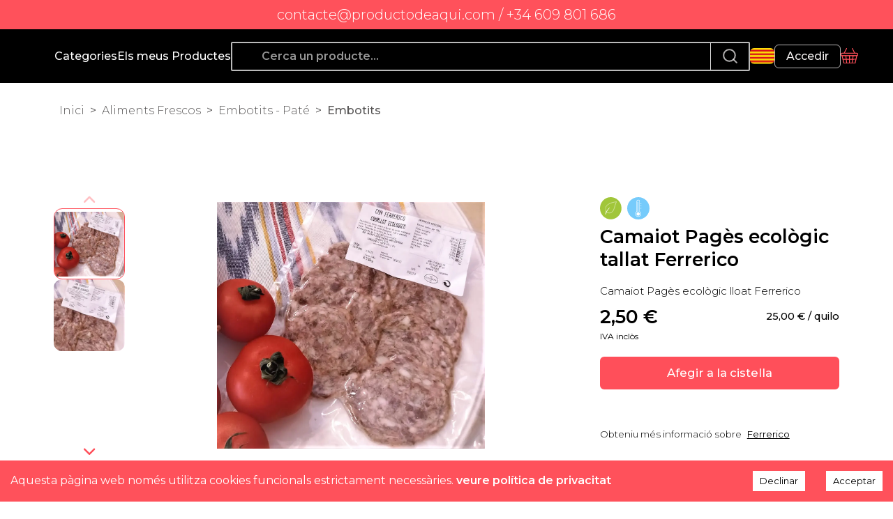

--- FILE ---
content_type: text/html; charset=utf-8
request_url: https://productodeaqui.com/camaiot-pages-ecologic-loncheado-ferrerico
body_size: 22795
content:
<!DOCTYPE html><html lang="ca"><head><meta charSet="utf-8"/><meta name="viewport" content="width=device-width"/><meta name="twitter:card" content="summary_large_image"/><meta property="og:type" content="website"/><link rel="canonical" href="https://productodeaqui.com/camaiot-pages-ecologic-loncheado-ferrerico"/><link rel="preload" href="/icons/logo-white.svg" as="image" fetchpriority="high"/><link rel="preload" href="/icons/cesta/basket-coral-icon.svg" as="image" fetchpriority="high"/><title>Camaiot Pagès ecològic tallat Ferrerico - Producto de aquí</title><meta name="robots" content="index,follow"/><meta name="description" content="Camaiot Ecològic Pagès lloat Ferrerico  Producte es presenta en paquets de 100gr  Envasament al buida "/><link rel="alternate" hrefLang="x-default" href="https://productodeaqui.com/camaiot-pages-ecologic-loncheado-ferrerico"/><link rel="alternate" hrefLang="ca" href="https://productodeaqui.com/camaiot-pages-ecologic-loncheado-ferrerico"/><link rel="alternate" hrefLang="es" href="https://productodeaqui.com/es/camaiot-pages-ecologic-loncheado-ferrerico"/><link rel="alternate" hrefLang="en" href="https://productodeaqui.com/en/camaiot-pages-ecologic-loncheado-ferrerico"/><link rel="alternate" hrefLang="de" href="https://productodeaqui.com/de/camaiot-pages-ecologic-loncheado-ferrerico"/><meta property="og:title" content="Camaiot Pagès ecològic tallat Ferrerico"/><meta property="og:description" content="Camaiot Ecològic Pagès lloat Ferrerico  Producte es presenta en paquets de 100gr  Envasament al buida "/><meta property="og:url" content="https://productodeaqui.com/camaiot-pages-ecologic-loncheado-ferrerico"/><meta property="og:image" content="https://statics.productodeaqui.com/images/can-ferrerico/camaiot-pages-ecologic-lloat-ferreric.jpg"/><meta property="og:image:alt" content="Imatge de Camaiot Pagès loncheado Ferreric"/><meta property="og:locale" content="ca"/><meta property="og:site_name" content="Producto de Aquí"/><script type="application/ld+json">{"@context":"https://schema.org","@type":"Product","description":"Camaiot Ecològic Pagès lloat Ferrerico  Producte es presenta en paquets de 100gr  Envasament al buida ","image":["https://statics.productodeaqui.com/images/can-ferrerico/camaiot-pages-ecologic-lloat-ferreric.jpg","https://statics.productodeaqui.com/images/can-ferrerico/etiqueta-camaiot-pages-ecologic-lloat-ferrerico.jpg"],"brand":{"@type":"Brand","name":"Can Ferrerico"},"review":[],"offers":[{"priceValidUntil":"2027-01-12T20:34:25.895Z","price":2.5,"priceCurrency":"EUR","itemCondition":"https://schema.org/NewCondition","availability":"https://schema.org/InStock","url":"https://productodeaqui.com/camaiot-pages-ecologic-loncheado-ferrerico","@type":"Offer","seller":{"@type":"Organization","name":"Ferrerico"}}],"name":"Camaiot Pagès ecològic tallat Ferrerico"}</script><meta name="next-head-count" content="23"/><noscript><img height="1" width="1" alt="" style="display:none" src="https://www.facebook.com/tr?id=684023346464099&amp;ev=PageView&amp;noscript=1"/></noscript><link rel="apple-touch-icon" sizes="180x180" href="/apple-touch-icon.png"/><link rel="icon" type="image/png" sizes="32x32" href="/favicon-32x32.png"/><link rel="icon" type="image/png" sizes="16x16" href="/favicon-16x16.png"/><link rel="manifest" href="/site.webmanifest"/><link rel="mask-icon" href="/safari-pinned-tab.svg" color="#ff515b"/><meta name="msapplication-TileColor" content="#ffffff"/><meta name="theme-color" content="#ffffff"/><meta name="apple-mobile-web-app-title" content="Producto de Aquí"/><meta name="application-name" content="Producto de Aquí"/><link rel="preload" href="/_next/static/media/904be59b21bd51cb-s.p.woff2" as="font" type="font/woff2" crossorigin="anonymous" data-next-font="size-adjust"/><link rel="preload" href="/_next/static/media/89bbf4e6646508c6-s.p.woff2" as="font" type="font/woff2" crossorigin="anonymous" data-next-font="size-adjust"/><link rel="preload" href="/_next/static/media/10170d15601e5444-s.p.woff2" as="font" type="font/woff2" crossorigin="anonymous" data-next-font="size-adjust"/><link rel="preload" href="/_next/static/media/64d67560db5baada-s.p.woff2" as="font" type="font/woff2" crossorigin="anonymous" data-next-font="size-adjust"/><link rel="preload" href="/_next/static/media/07f0d0991c204e49-s.p.woff2" as="font" type="font/woff2" crossorigin="anonymous" data-next-font="size-adjust"/><link rel="preload" href="/_next/static/media/794d29e41a12b5c4-s.p.woff2" as="font" type="font/woff2" crossorigin="anonymous" data-next-font="size-adjust"/><link rel="preload" href="/_next/static/media/b036901809a398af-s.p.woff2" as="font" type="font/woff2" crossorigin="anonymous" data-next-font="size-adjust"/><link rel="preload" href="/_next/static/media/99adbc1ad871a018-s.p.woff2" as="font" type="font/woff2" crossorigin="anonymous" data-next-font="size-adjust"/><link rel="preload" href="/_next/static/media/8f8b5df3cd5f6b3d-s.p.woff2" as="font" type="font/woff2" crossorigin="anonymous" data-next-font="size-adjust"/><link rel="preload" href="/_next/static/media/cd43cbfd0c1164ee-s.p.woff2" as="font" type="font/woff2" crossorigin="anonymous" data-next-font="size-adjust"/><link rel="preload" href="/_next/static/css/e8818373cf9e1984.css" as="style"/><link rel="stylesheet" href="/_next/static/css/e8818373cf9e1984.css" data-n-g=""/><noscript data-n-css=""></noscript><script defer="" nomodule="" src="/_next/static/chunks/polyfills-42372ed130431b0a.js"></script><script src="/_next/static/chunks/webpack-d86127bdd83bc338.js" defer=""></script><script src="/_next/static/chunks/framework-840cff9d6bb95703.js" defer=""></script><script src="/_next/static/chunks/main-d453fd4c0251bfda.js" defer=""></script><script src="/_next/static/chunks/pages/_app-c56e6a5aa2ccee99.js" defer=""></script><script src="/_next/static/chunks/7333-f106ced6d486059d.js" defer=""></script><script src="/_next/static/chunks/3881-fa0ab1c56266f391.js" defer=""></script><script src="/_next/static/chunks/8981-ae793576feb8a230.js" defer=""></script><script src="/_next/static/chunks/1357-02277cceaad42255.js" defer=""></script><script src="/_next/static/chunks/pages/%5B...slug%5D-68013d7e8f11506d.js" defer=""></script><script src="/_next/static/pYhXfHT0HphTwCy0Xx8dn/_buildManifest.js" defer=""></script><script src="/_next/static/pYhXfHT0HphTwCy0Xx8dn/_ssgManifest.js" defer=""></script><style id="__jsx-2399963632">html{font-family:'__Montserrat_069ab3', '__Montserrat_Fallback_069ab3'}:root{--font-montserrat:'__Montserrat_069ab3', '__Montserrat_Fallback_069ab3';--font-firaSans:'__Fira_Sans_4fea40', '__Fira_Sans_Fallback_4fea40'}</style></head><body><noscript><iframe src="https://www.googletagmanager.com/ns.html?id=GTM-TWQB5W2" height="0" width="0" style="display:none;visibility:hidden"></iframe></noscript><div id="__next"><div class="main flex flex-col min-h-screen mx-auto max-w-full overflow-x-clip"><div class="flex items-center justify-center w-full h-25px md:h-33px xl:h-42px 2xl:h-50px bg text-white text-center text-xs md:text-base lg:text-lg xl:text-xl 2xl:text-2xl font-light leading-none "><p class="">contacte@productodeaqui.com            /                +34   609 801 686</p></div><header class="flex z-50 w-full sticky top-0 h-59px md:h-50px xl:h-77px bg-black text-white px-1/50 xl:px-10 md:py-4 flex items-center gap-[2.5vw] "><div class="hidden lg:block h-36px xl:h-48px aspect-mainLogo mr-[3vw]"><a class="h-full block text-bold relative cursor-pointer aspect-mainLogo" href="/"><img alt="Producto de Aquí" fetchpriority="high" decoding="async" data-nimg="fill" style="position:absolute;height:100%;width:100%;left:0;top:0;right:0;bottom:0;color:transparent" src="/icons/logo-white.svg"/><span class="sr-only">Producto de Aquí</span></a></div><div class="lg:hidden h-44px md:h-36px aspect-professionalLogoSmall"><a class="h-full block text-bold relative cursor-pointer aspect-mainLogoSmall" href="/"><img alt="Producto de Aquí" loading="lazy" decoding="async" data-nimg="fill" style="position:absolute;height:100%;width:100%;left:0;top:0;right:0;bottom:0;color:transparent" src="/icons/logo-small.svg"/><span class="sr-only">Producto de Aquí</span></a></div><div class="hidden md:flex basis-[10%] xl:basis-[15%] gap-[2vw] md:justify-center xl:justify-start"><button class="outline-none focus:outline-none overflow-hidden hidden md:flex whitespace-nowrap font-medium text-sm xl:text-base 2xl:text-lg"><p class="">Categories</p></button><a class="hidden xl:flex whitespace-nowrap font-medium text-sm xl:text-base 2xl:text-lg" href="/login"><p>Els meus Productes</p></a></div><div class="grow flex items-center w-full h-40px md:h-24px xl:h-42px max-w-4xl text-sm border-1.5 border-gray-150 border-opacity-75 rounded-sm hover:border-opacity-100 overflow-hidden bg-black "><input class="p-2 md:pl-42px font-semibold text-16 text-gray-600 outline-none w-full placeholder-gray-600 bg-black" placeholder="Cerca un producte..." type="text" value=""/><div class="flex pr-2 sm:px-15px sm:border-l h-full"><div class="relative w-20px md:w-15px xl:w-25px aspect-square "><img alt="Cerca un producte..." loading="lazy" decoding="async" data-nimg="fill" class="cursor-pointer object-contain" style="position:absolute;height:100%;width:100%;left:0;top:0;right:0;bottom:0;color:transparent" src="/icons/search-gray.svg"/></div></div></div><div class="flex justify-between gap-[2vw] items-center"><div class="relative w-35px z-60 undefined"><div class="relative w-full aspect-3/2 mx-auto cursor-pointer"><img alt="Flag of Catalonia" title="Flag of Catalonia" loading="lazy" decoding="async" data-nimg="fill" style="position:absolute;height:100%;width:100%;left:0;top:0;right:0;bottom:0;color:transparent" src="/icons/countryFlags/flag-ca.svg"/></div></div><a class="hidden md:flex font-medium text-sm xl:text-base 2xl:text-lg" id="profile" href="/login"><span class="w-full self-center px-4 py-1 border border-gray-175 border-opacity-75 hover:border-opacity-100 text-gray-175 rounded-md">Accedir</span><span class="sr-only">Perfil</span></a><a class="header shoppingcart count flex items-center justify-center overflow-hidden flex" id="cart" href="/cesta"><div class="relative w-25px aspect-square mr-2.5"><img alt="Cistella" fetchpriority="high" decoding="async" data-nimg="fill" class="cursor-pointer object-contain" style="position:absolute;height:100%;width:100%;left:0;top:0;right:0;bottom:0;color:transparent" src="/icons/cesta/basket-coral-icon.svg"/></div><span class="sr-only">Cistella</span></a></div></header><div class="flex relative"><noscript><div class="absolute top-0 w-full md:max-w-23.63vw xl:max-w-17.34vw 3xl:max-w-[330px] h-full z-40 bg-gray-175 transition-all ease-in-out delay-75 duration-150 -translate-x-full md:-translate-x-23.63vw xl:-translate-x-17.34vw 3xl:-translate-x-[330px] "><div class="w-full flex flex-col justify-center items-center sticky bottom-0 top-[77px]"><div class="w-9/10 h-auto max-h-[calc(100vh_-_127px)] overflow-x-hidden overflow-y-auto mx-auto mt-20px"><button class="w-full flex justify-end mr-4 text-4xl font-bold">×</button><p class="leading-tight text-16 md:text-lg-18-vw xl:text-3xl-24-vw 3xl:text-24 font-semibold mb-16px lg:mb-26px">Categories</p><div class=" "><a class="text-black relative flex w-full items-start text-left text-base" href="/aliments-frescos"><div class="whitespace-nowrap overflow-hidden text-14 leading-4 lg:leading-5 md:text-16 2xl:text-3xl-18-vw 3xl:text-18 font-medium w-full">Aliments Frescos</div><div class="fill-[#212529] -rotate-90"><svg xmlns="http://www.w3.org/2000/svg" fill="none" viewBox="0 0 24 24" stroke-width="1" stroke="currentColor" class="h-5 w-5"><path stroke-linecap="round" stroke-linejoin="round" d="M19.5 8.25l-7.5 7.5-7.5-7.5"></path></svg></div></a><div class="transition-all ease-in-out delay-300 duration-300 "><a class="text-14 md:text-16 leading-4 lg:leading-5 mt-1" href="/aliments-frescos/fruita-verdura">Fruita - Verdura</a><div class=""><a class="group text-black relative flex w-full items-start text-left text-base" href="/aliments-frescos/panaderia-pastisseria"><div class="h-5 w-5 fill-[#212529] mr-10px"><svg xmlns="http://www.w3.org/2000/svg" fill="none" viewBox="0 0 24 24" stroke-width="1" stroke="currentColor" class="h-5 w-5"><path stroke-linecap="round" stroke-linejoin="round" d="M19.5 8.25l-7.5 7.5-7.5-7.5"></path></svg></div><span class="text-14 leading-4 lg:leading-5 md:text-16 font-light -ml-2 ">Panaderia - Pastisseria </span></a><div class="ml-30px"><a class="text-14 md:text-16 leading-4 lg:leading-5 mt-1" href="/aliments-frescos/panaderia-pastisseria/panaderia">Panaderia</a><a class="text-14 md:text-16 leading-4 lg:leading-5 mt-1" href="/aliments-frescos/panaderia-pastisseria/pastisseria">Pastisseria</a></div></div><div class=""><a class="group text-black relative flex w-full items-start text-left text-base" href="/aliments-frescos/embotits-pate"><div class="h-5 w-5 fill-[#212529] mr-10px"><svg xmlns="http://www.w3.org/2000/svg" fill="none" viewBox="0 0 24 24" stroke-width="1" stroke="currentColor" class="h-5 w-5"><path stroke-linecap="round" stroke-linejoin="round" d="M19.5 8.25l-7.5 7.5-7.5-7.5"></path></svg></div><span class="text-14 leading-4 lg:leading-5 md:text-16 font-light -ml-2 ">Embotits - Paté</span></a><div class="ml-30px"><a class="text-14 md:text-16 leading-4 lg:leading-5 mt-1" href="/aliments-frescos/embotits-pate/sobrassada">Sobrassada</a><a class="text-14 md:text-16 leading-4 lg:leading-5 mt-1" href="/aliments-frescos/embotits-pate/embotits">Embotits</a><a class="text-14 md:text-16 leading-4 lg:leading-5 mt-1" href="/aliments-frescos/embotits-pate/pate">Paté</a></div></div><a class="text-14 md:text-16 leading-4 lg:leading-5 mt-1" href="/aliments-frescos/formatge">Formatge</a><a class="text-14 md:text-16 leading-4 lg:leading-5 mt-1" href="/aliments-frescos/lactis-ous">Lactis - Ous</a><a class="text-14 md:text-16 leading-4 lg:leading-5 mt-1" href="/aliments-frescos/plats-preparats">Plats Preparats</a></div></div><div class=" pt-16px lg:pt-20px"><a class="text-black relative flex w-full items-start text-left text-base" href="/aliments-envasats"><div class="whitespace-nowrap overflow-hidden text-14 leading-4 lg:leading-5 md:text-16 2xl:text-3xl-18-vw 3xl:text-18 font-medium w-full">Aliments Envasats</div><div class="fill-[#212529] -rotate-90"><svg xmlns="http://www.w3.org/2000/svg" fill="none" viewBox="0 0 24 24" stroke-width="1" stroke="currentColor" class="h-5 w-5"><path stroke-linecap="round" stroke-linejoin="round" d="M19.5 8.25l-7.5 7.5-7.5-7.5"></path></svg></div></a><div class="transition-all ease-in-out delay-300 duration-300 "><a class="text-14 md:text-16 leading-4 lg:leading-5 mt-1" href="/aliments-envasats/olis">Olis</a><a class="text-14 md:text-16 leading-4 lg:leading-5 mt-1" href="/aliments-envasats/lots-de-productes">Lots de Productes </a><div class=""><a class="group text-black relative flex w-full items-start text-left text-base" href="/aliments-envasats/aliments-salats"><div class="h-5 w-5 fill-[#212529] mr-10px"><svg xmlns="http://www.w3.org/2000/svg" fill="none" viewBox="0 0 24 24" stroke-width="1" stroke="currentColor" class="h-5 w-5"><path stroke-linecap="round" stroke-linejoin="round" d="M19.5 8.25l-7.5 7.5-7.5-7.5"></path></svg></div><span class="text-14 leading-4 lg:leading-5 md:text-16 font-light -ml-2 ">Aliments Salats</span></a><div class="ml-30px"><a class="text-14 md:text-16 leading-4 lg:leading-5 mt-1" href="/aliments-envasats/aliments-salats/ametlles">Ametlles</a><a class="text-14 md:text-16 leading-4 lg:leading-5 mt-1" href="/aliments-envasats/aliments-salats/salses-condiments">Salses - Condiments</a><a class="text-14 md:text-16 leading-4 lg:leading-5 mt-1" href="/aliments-envasats/aliments-salats/altres-aliments-salats">Altres Aliments Salats</a></div></div><div class=""><a class="group text-black relative flex w-full items-start text-left text-base" href="/aliments-envasats/aliments-dolcos"><div class="h-5 w-5 fill-[#212529] mr-10px"><svg xmlns="http://www.w3.org/2000/svg" fill="none" viewBox="0 0 24 24" stroke-width="1" stroke="currentColor" class="h-5 w-5"><path stroke-linecap="round" stroke-linejoin="round" d="M19.5 8.25l-7.5 7.5-7.5-7.5"></path></svg></div><span class="text-14 leading-4 lg:leading-5 md:text-16 font-light -ml-2 ">Aliments Dolços</span></a><div class="ml-30px"><a class="text-14 md:text-16 leading-4 lg:leading-5 mt-1" href="/aliments-envasats/aliments-dolcos/cafes-infusions">Cafès - Infusions</a><a class="text-14 md:text-16 leading-4 lg:leading-5 mt-1" href="/aliments-envasats/aliments-dolcos/confitures-melmelades">Confitures - Melmelades</a><a class="text-14 md:text-16 leading-4 lg:leading-5 mt-1" href="/aliments-envasats/aliments-dolcos/mel">Mel</a><a class="text-14 md:text-16 leading-4 lg:leading-5 mt-1" href="/aliments-envasats/aliments-dolcos/altres-aliments-dolcos">Altres Aliments Dolços</a></div></div></div></div><div class=" pt-16px lg:pt-20px"><a class="text-black relative flex w-full items-start text-left text-base" href="/begudes-i-celler"><div class="whitespace-nowrap overflow-hidden text-14 leading-4 lg:leading-5 md:text-16 2xl:text-3xl-18-vw 3xl:text-18 font-medium w-full">Begudes i Celler</div><div class="fill-[#212529] -rotate-90"><svg xmlns="http://www.w3.org/2000/svg" fill="none" viewBox="0 0 24 24" stroke-width="1" stroke="currentColor" class="h-5 w-5"><path stroke-linecap="round" stroke-linejoin="round" d="M19.5 8.25l-7.5 7.5-7.5-7.5"></path></svg></div></a><div class="transition-all ease-in-out delay-300 duration-300 "><div class=""><a class="group text-black relative flex w-full items-start text-left text-base" href="/begudes-i-celler/vi"><div class="h-5 w-5 fill-[#212529] mr-10px"><svg xmlns="http://www.w3.org/2000/svg" fill="none" viewBox="0 0 24 24" stroke-width="1" stroke="currentColor" class="h-5 w-5"><path stroke-linecap="round" stroke-linejoin="round" d="M19.5 8.25l-7.5 7.5-7.5-7.5"></path></svg></div><span class="text-14 leading-4 lg:leading-5 md:text-16 font-light -ml-2 ">Vi</span></a><div class="ml-30px"><a class="text-14 md:text-16 leading-4 lg:leading-5 mt-1" href="/begudes-i-celler/vi/negre">Negre</a><a class="text-14 md:text-16 leading-4 lg:leading-5 mt-1" href="/begudes-i-celler/vi/blanc">Blanc</a><a class="text-14 md:text-16 leading-4 lg:leading-5 mt-1" href="/begudes-i-celler/vi/rosat">Rosat</a><a class="text-14 md:text-16 leading-4 lg:leading-5 mt-1" href="/begudes-i-celler/vi/caves-i-escumosos">Caves i Escumosos</a></div></div><div class=""><a class="group text-black relative flex w-full items-start text-left text-base" href="/begudes-i-celler/begudes-alcoholiques"><div class="h-5 w-5 fill-[#212529] mr-10px"><svg xmlns="http://www.w3.org/2000/svg" fill="none" viewBox="0 0 24 24" stroke-width="1" stroke="currentColor" class="h-5 w-5"><path stroke-linecap="round" stroke-linejoin="round" d="M19.5 8.25l-7.5 7.5-7.5-7.5"></path></svg></div><span class="text-14 leading-4 lg:leading-5 md:text-16 font-light -ml-2 ">Begudes Alcohòliques</span></a><div class="ml-30px"><a class="text-14 md:text-16 leading-4 lg:leading-5 mt-1" href="/begudes-i-celler/begudes-alcoholiques/ginebras">Ginebras</a><a class="text-14 md:text-16 leading-4 lg:leading-5 mt-1" href="/begudes-i-celler/begudes-alcoholiques/licor-d-herbes">Licor d&#x27; Herbes</a><a class="text-14 md:text-16 leading-4 lg:leading-5 mt-1" href="/begudes-i-celler/begudes-alcoholiques/altres-licors">Altres Licors</a><a class="text-14 md:text-16 leading-4 lg:leading-5 mt-1" href="/begudes-i-celler/begudes-alcoholiques/mesclat-palo">Mesclat - Palo</a><a class="text-14 md:text-16 leading-4 lg:leading-5 mt-1" href="/begudes-i-celler/begudes-alcoholiques/altres-begudes-alcoholiques">Altres Begudes Alcohòliques</a></div></div><a class="text-14 md:text-16 leading-4 lg:leading-5 mt-1" href="/begudes-i-celler/refrescos-aigues">Refrescos - Aigües</a><a class="text-14 md:text-16 leading-4 lg:leading-5 mt-1" href="/begudes-i-celler/lots-de-celler">Lots de Celler</a></div></div><div class=" pt-16px lg:pt-20px"><a class="text-black relative flex w-full items-start text-left text-base" href="/perfumeria-i-neteja"><div class="whitespace-nowrap overflow-hidden text-14 leading-4 lg:leading-5 md:text-16 2xl:text-3xl-18-vw 3xl:text-18 font-medium w-full">Perfumeria i Neteja</div><div class="fill-[#212529] -rotate-90"><svg xmlns="http://www.w3.org/2000/svg" fill="none" viewBox="0 0 24 24" stroke-width="1" stroke="currentColor" class="h-5 w-5"><path stroke-linecap="round" stroke-linejoin="round" d="M19.5 8.25l-7.5 7.5-7.5-7.5"></path></svg></div></a><div class="transition-all ease-in-out delay-300 duration-300 "><div class=""><a class="group text-black relative flex w-full items-start text-left text-base" href="/perfumeria-i-neteja/perfums-cosmetica"><div class="h-5 w-5 fill-[#212529] mr-10px"><svg xmlns="http://www.w3.org/2000/svg" fill="none" viewBox="0 0 24 24" stroke-width="1" stroke="currentColor" class="h-5 w-5"><path stroke-linecap="round" stroke-linejoin="round" d="M19.5 8.25l-7.5 7.5-7.5-7.5"></path></svg></div><span class="text-14 leading-4 lg:leading-5 md:text-16 font-light -ml-2 ">Perfums - Cosmètica </span></a><div class="ml-30px"><a class="text-14 md:text-16 leading-4 lg:leading-5 mt-1" href="/perfumeria-i-neteja/perfums-cosmetica/xampus-condicionadors">Xampús - Condicionadors</a><a class="text-14 md:text-16 leading-4 lg:leading-5 mt-1" href="/perfumeria-i-neteja/perfums-cosmetica/gel-sabons">Gel - Sabons</a><a class="text-14 md:text-16 leading-4 lg:leading-5 mt-1" href="/perfumeria-i-neteja/perfums-cosmetica/olis-hidratants">Olis - Hidratants</a><a class="text-14 md:text-16 leading-4 lg:leading-5 mt-1" href="/perfumeria-i-neteja/perfums-cosmetica/perfums">Perfums</a><a class="text-14 md:text-16 leading-4 lg:leading-5 mt-1" href="/perfumeria-i-neteja/perfums-cosmetica/lots-de-perfums-cosmetica">Lots de Perfums - Cosmètica</a><a class="text-14 md:text-16 leading-4 lg:leading-5 mt-1" href="/perfumeria-i-neteja/perfums-cosmetica/altres-cosmetics">Altres Cosmètics</a></div></div><a class="text-14 md:text-16 leading-4 lg:leading-5 mt-1" href="/perfumeria-i-neteja/drogueria">Drogueria</a></div></div><div class=" pt-16px lg:pt-20px"><a class="text-black relative flex w-full items-start text-left text-base" href="/artesania"><div class="whitespace-nowrap overflow-hidden text-14 leading-4 lg:leading-5 md:text-16 2xl:text-3xl-18-vw 3xl:text-18 font-medium w-full">Artesania</div><div class="fill-[#212529] -rotate-90"><svg xmlns="http://www.w3.org/2000/svg" fill="none" viewBox="0 0 24 24" stroke-width="1" stroke="currentColor" class="h-5 w-5"><path stroke-linecap="round" stroke-linejoin="round" d="M19.5 8.25l-7.5 7.5-7.5-7.5"></path></svg></div></a><div class="transition-all ease-in-out delay-300 duration-300 "><a class="text-14 md:text-16 leading-4 lg:leading-5 mt-1" href="/artesania/teixits-llar-i-complements">Teixits Llar i Complements</a><div class=""><a class="group text-black relative flex w-full items-start text-left text-base" href="/artesania/decoracio-parament"><div class="h-5 w-5 fill-[#212529] mr-10px"><svg xmlns="http://www.w3.org/2000/svg" fill="none" viewBox="0 0 24 24" stroke-width="1" stroke="currentColor" class="h-5 w-5"><path stroke-linecap="round" stroke-linejoin="round" d="M19.5 8.25l-7.5 7.5-7.5-7.5"></path></svg></div><span class="text-14 leading-4 lg:leading-5 md:text-16 font-light -ml-2 ">Decoració - Parament</span></a><div class="ml-30px"><a class="text-14 md:text-16 leading-4 lg:leading-5 mt-1" href="/artesania/decoracio-parament/quadres-escultures">Quadres - Escultures</a><a class="text-14 md:text-16 leading-4 lg:leading-5 mt-1" href="/artesania/decoracio-parament/ceramica-parament">Ceràmica - Parament</a><a class="text-14 md:text-16 leading-4 lg:leading-5 mt-1" href="/artesania/decoracio-parament/veles-lampades">Veles - Làmpades</a></div></div><a class="text-14 md:text-16 leading-4 lg:leading-5 mt-1" href="/artesania/joieria">Joieria </a><a class="text-14 md:text-16 leading-4 lg:leading-5 mt-1" href="/artesania/diversos">Diversos</a><a class="text-14 md:text-16 leading-4 lg:leading-5 mt-1" href="/artesania/bijuteria">Bijuteria</a></div></div><div class=" pt-16px lg:pt-20px"><a class="text-black relative flex w-full items-start text-left text-base" href="/experiencies-oci"><div class="whitespace-nowrap overflow-hidden text-14 leading-4 lg:leading-5 md:text-16 2xl:text-3xl-18-vw 3xl:text-18 font-medium w-full">Experiències - Oci</div><div class="fill-[#212529] -rotate-90"><svg xmlns="http://www.w3.org/2000/svg" fill="none" viewBox="0 0 24 24" stroke-width="1" stroke="currentColor" class="h-5 w-5"><path stroke-linecap="round" stroke-linejoin="round" d="M19.5 8.25l-7.5 7.5-7.5-7.5"></path></svg></div></a><div class="transition-all ease-in-out delay-300 duration-300 "></div></div></div></div></div></noscript><div class="page bg-white md:min-h-content w-full mx-auto"><section class="px-6vw"><div class="w-full max-w-screen-2xl 2xl:px-0 mx-auto flex flex-col justify-center mt-5"><div class="breadcrumbs hidden md:block lg:text-lg-18vw 2xl:text-3xl-24-vw p-2 text-gray-775"><a class="font-light" href="/">Inici</a></div><div class="items-top mb-10px md:mb-24 grid grid-cols-1 md:grid-cols-9 md:grid-flow-col"><div class="flex flex-col md:flex-row md:col-start-1 md:col-end-7 md:row-span-1 md:pt-24 items-center"><div class="flex flex-row gap-2 md:flex-col relative items-center w-full md:w-auto h-full md:h-30vw 2xl:h-580px"><div class="absolute md:hidden w-6 items-center z-10
	opacity-35
	left-0 -ml-25px "><img alt="arrow" loading="lazy" width="24" height="24" decoding="async" data-nimg="1" class="relative z-10" style="color:transparent" src="/icons/cheveron-left.svg"/></div><div class="hidden md:block relative w-6 items-center z-10
	opacity-35"><img alt="arrow" loading="lazy" width="24" height="24" decoding="async" data-nimg="1" class="relative z-10 h-4 xl:h-6" style="color:transparent" src="/icons/cheveron-up.svg"/></div><div class="overflow-scroll scrollbar-hide scroll-smooth w-full flex flex-row gap-2 relative md:flex-col touch-none md:h-full"><div class="flex items-center justify-center w-full md:w-8vw 2xl:w-160px aspect-square flex-none relative "><img alt="Imatge de Camaiot Pagès loncheado Ferreric" loading="lazy" decoding="async" data-nimg="fill" class="rounded-xl object-contain md:border md:border-coral-500" style="position:absolute;height:100%;width:100%;left:0;top:0;right:0;bottom:0;color:transparent" sizes="(max-with: 820px) 100vw, (max-with: 1600px) 8vw, 160px" srcSet="/_next/image?url=https%3A%2F%2Fstatics.productodeaqui.com%2Fimages%2Fcan-ferrerico%2Fcamaiot-pages-ecologic-lloat-ferreric.jpg&amp;w=64&amp;q=75 64w, /_next/image?url=https%3A%2F%2Fstatics.productodeaqui.com%2Fimages%2Fcan-ferrerico%2Fcamaiot-pages-ecologic-lloat-ferreric.jpg&amp;w=96&amp;q=75 96w, /_next/image?url=https%3A%2F%2Fstatics.productodeaqui.com%2Fimages%2Fcan-ferrerico%2Fcamaiot-pages-ecologic-lloat-ferreric.jpg&amp;w=128&amp;q=75 128w, /_next/image?url=https%3A%2F%2Fstatics.productodeaqui.com%2Fimages%2Fcan-ferrerico%2Fcamaiot-pages-ecologic-lloat-ferreric.jpg&amp;w=256&amp;q=75 256w, /_next/image?url=https%3A%2F%2Fstatics.productodeaqui.com%2Fimages%2Fcan-ferrerico%2Fcamaiot-pages-ecologic-lloat-ferreric.jpg&amp;w=384&amp;q=75 384w, /_next/image?url=https%3A%2F%2Fstatics.productodeaqui.com%2Fimages%2Fcan-ferrerico%2Fcamaiot-pages-ecologic-lloat-ferreric.jpg&amp;w=640&amp;q=75 640w, /_next/image?url=https%3A%2F%2Fstatics.productodeaqui.com%2Fimages%2Fcan-ferrerico%2Fcamaiot-pages-ecologic-lloat-ferreric.jpg&amp;w=768&amp;q=75 768w, /_next/image?url=https%3A%2F%2Fstatics.productodeaqui.com%2Fimages%2Fcan-ferrerico%2Fcamaiot-pages-ecologic-lloat-ferreric.jpg&amp;w=1024&amp;q=75 1024w, /_next/image?url=https%3A%2F%2Fstatics.productodeaqui.com%2Fimages%2Fcan-ferrerico%2Fcamaiot-pages-ecologic-lloat-ferreric.jpg&amp;w=1280&amp;q=75 1280w, /_next/image?url=https%3A%2F%2Fstatics.productodeaqui.com%2Fimages%2Fcan-ferrerico%2Fcamaiot-pages-ecologic-lloat-ferreric.jpg&amp;w=2048&amp;q=75 2048w, /_next/image?url=https%3A%2F%2Fstatics.productodeaqui.com%2Fimages%2Fcan-ferrerico%2Fcamaiot-pages-ecologic-lloat-ferreric.jpg&amp;w=4096&amp;q=75 4096w" src="/_next/image?url=https%3A%2F%2Fstatics.productodeaqui.com%2Fimages%2Fcan-ferrerico%2Fcamaiot-pages-ecologic-lloat-ferreric.jpg&amp;w=4096&amp;q=75"/></div><div class="flex items-center justify-center w-full md:w-8vw 2xl:w-160px aspect-square flex-none relative md:p-px"><img alt="Imatge d&#x27;Etiqueta Camaiot Pagès loncheado Ferreric" loading="lazy" decoding="async" data-nimg="fill" class="rounded-xl object-contain " style="position:absolute;height:100%;width:100%;left:0;top:0;right:0;bottom:0;color:transparent" sizes="(max-with: 820px) 100vw, (max-with: 1600px) 8vw, 160px" srcSet="/_next/image?url=https%3A%2F%2Fstatics.productodeaqui.com%2Fimages%2Fcan-ferrerico%2Fetiqueta-camaiot-pages-ecologic-lloat-ferrerico.jpg&amp;w=64&amp;q=75 64w, /_next/image?url=https%3A%2F%2Fstatics.productodeaqui.com%2Fimages%2Fcan-ferrerico%2Fetiqueta-camaiot-pages-ecologic-lloat-ferrerico.jpg&amp;w=96&amp;q=75 96w, /_next/image?url=https%3A%2F%2Fstatics.productodeaqui.com%2Fimages%2Fcan-ferrerico%2Fetiqueta-camaiot-pages-ecologic-lloat-ferrerico.jpg&amp;w=128&amp;q=75 128w, /_next/image?url=https%3A%2F%2Fstatics.productodeaqui.com%2Fimages%2Fcan-ferrerico%2Fetiqueta-camaiot-pages-ecologic-lloat-ferrerico.jpg&amp;w=256&amp;q=75 256w, /_next/image?url=https%3A%2F%2Fstatics.productodeaqui.com%2Fimages%2Fcan-ferrerico%2Fetiqueta-camaiot-pages-ecologic-lloat-ferrerico.jpg&amp;w=384&amp;q=75 384w, /_next/image?url=https%3A%2F%2Fstatics.productodeaqui.com%2Fimages%2Fcan-ferrerico%2Fetiqueta-camaiot-pages-ecologic-lloat-ferrerico.jpg&amp;w=640&amp;q=75 640w, /_next/image?url=https%3A%2F%2Fstatics.productodeaqui.com%2Fimages%2Fcan-ferrerico%2Fetiqueta-camaiot-pages-ecologic-lloat-ferrerico.jpg&amp;w=768&amp;q=75 768w, /_next/image?url=https%3A%2F%2Fstatics.productodeaqui.com%2Fimages%2Fcan-ferrerico%2Fetiqueta-camaiot-pages-ecologic-lloat-ferrerico.jpg&amp;w=1024&amp;q=75 1024w, /_next/image?url=https%3A%2F%2Fstatics.productodeaqui.com%2Fimages%2Fcan-ferrerico%2Fetiqueta-camaiot-pages-ecologic-lloat-ferrerico.jpg&amp;w=1280&amp;q=75 1280w, /_next/image?url=https%3A%2F%2Fstatics.productodeaqui.com%2Fimages%2Fcan-ferrerico%2Fetiqueta-camaiot-pages-ecologic-lloat-ferrerico.jpg&amp;w=2048&amp;q=75 2048w, /_next/image?url=https%3A%2F%2Fstatics.productodeaqui.com%2Fimages%2Fcan-ferrerico%2Fetiqueta-camaiot-pages-ecologic-lloat-ferrerico.jpg&amp;w=4096&amp;q=75 4096w" src="/_next/image?url=https%3A%2F%2Fstatics.productodeaqui.com%2Fimages%2Fcan-ferrerico%2Fetiqueta-camaiot-pages-ecologic-lloat-ferrerico.jpg&amp;w=4096&amp;q=75"/></div></div><div class="absolute md:hidden w-6 items-center z-10
	cursor-pointer hover:bg-black hover:bg-opacity-10
	right-0 -mr-25px"><img alt="arrow" loading="lazy" width="24" height="24" decoding="async" data-nimg="1" class="relative z-10" style="color:transparent" src="/icons/cheveron-right.svg"/></div><div class="hidden md:block relative w-6 items-center z-10
	cursor-pointer hover:bg-black hover:bg-opacity-10"><img alt="arrow" loading="lazy" width="24" height="24" decoding="async" data-nimg="1" class="relative z-10 h-4 xl:h-6" style="color:transparent" src="/icons/cheveron-down.svg"/></div></div><p class="md:hidden text-center font-sans text-12 font-normal mt-px">1<!-- --> / <!-- -->2</p><div class="hidden md:block w-full md:w-30vw 2xl:w-580px aspect-square relative mx-auto"><img alt="Imatge de Camaiot Pagès loncheado Ferreric" loading="lazy" decoding="async" data-nimg="fill" class="rounded-xl object-contain cursor-pointer" style="position:absolute;height:100%;width:100%;left:0;top:0;right:0;bottom:0;color:transparent" sizes="((max-with: 1600px) 30vw, 580px" srcSet="/_next/image?url=https%3A%2F%2Fstatics.productodeaqui.com%2Fimages%2Fcan-ferrerico%2Fcamaiot-pages-ecologic-lloat-ferreric.jpg&amp;w=256&amp;q=75 256w, /_next/image?url=https%3A%2F%2Fstatics.productodeaqui.com%2Fimages%2Fcan-ferrerico%2Fcamaiot-pages-ecologic-lloat-ferreric.jpg&amp;w=384&amp;q=75 384w, /_next/image?url=https%3A%2F%2Fstatics.productodeaqui.com%2Fimages%2Fcan-ferrerico%2Fcamaiot-pages-ecologic-lloat-ferreric.jpg&amp;w=640&amp;q=75 640w, /_next/image?url=https%3A%2F%2Fstatics.productodeaqui.com%2Fimages%2Fcan-ferrerico%2Fcamaiot-pages-ecologic-lloat-ferreric.jpg&amp;w=768&amp;q=75 768w, /_next/image?url=https%3A%2F%2Fstatics.productodeaqui.com%2Fimages%2Fcan-ferrerico%2Fcamaiot-pages-ecologic-lloat-ferreric.jpg&amp;w=1024&amp;q=75 1024w, /_next/image?url=https%3A%2F%2Fstatics.productodeaqui.com%2Fimages%2Fcan-ferrerico%2Fcamaiot-pages-ecologic-lloat-ferreric.jpg&amp;w=1280&amp;q=75 1280w, /_next/image?url=https%3A%2F%2Fstatics.productodeaqui.com%2Fimages%2Fcan-ferrerico%2Fcamaiot-pages-ecologic-lloat-ferreric.jpg&amp;w=2048&amp;q=75 2048w, /_next/image?url=https%3A%2F%2Fstatics.productodeaqui.com%2Fimages%2Fcan-ferrerico%2Fcamaiot-pages-ecologic-lloat-ferreric.jpg&amp;w=4096&amp;q=75 4096w" src="/_next/image?url=https%3A%2F%2Fstatics.productodeaqui.com%2Fimages%2Fcan-ferrerico%2Fcamaiot-pages-ecologic-lloat-ferreric.jpg&amp;w=4096&amp;q=75"/></div></div><div class="md:pl-6 lg:pl-8 md:col-start-7 md:col-end-11 md:row-span-2"><div class="md:sticky md:top-0"><div class="flex h-full my-2 md:pt-24"><div class="sm:relative mr-2 inline-block group cursor-pointer"><svg class="w-20px sm:w-3.04vw md:w-2.15vw xl:w-2.47vw" fill="none" viewBox="0 0 184 184" xmlns="http://www.w3.org/2000/svg"><path d="M91.5659 183.132C142.136 183.132 183.132 142.136 183.132 91.5659C183.132 40.9954 142.136 0 91.5659 0C40.9954 0 0 40.9954 0 91.5659C0 142.136 40.9954 183.132 91.5659 183.132Z" fill="#A1C63A"></path><g clip-path="url(#clip0_3619_45468)"><path d="M130.684 60.8286C133.105 52.6912 136.455 44.8595 140.667 37.4883C140.667 37.4883 13.8717 50.1817 54.0811 124.047C111.409 149.959 120.147 93.9585 130.684 60.8286Z" stroke="white" stroke-width="3" stroke-miterlimit="10"></path><path d="M65.3973 104.689C70.3517 98.5676 75.6301 92.7167 81.2098 87.1608C75.8891 92.9179 70.8818 98.9575 66.2097 105.253C65.0176 106.834 63.8327 108.441 62.7545 110.086C62.4191 110.598 62.0766 111.112 61.7341 111.626C61.0328 112.678 60.3315 113.73 59.6914 114.766L59.6854 114.775C58.7485 116.291 57.8028 117.821 56.9114 119.325C55.9969 120.868 55.2577 122.319 54.5596 123.743C54.414 124.04 54.2665 124.339 54.1188 124.637C53.5815 125.724 53.0432 126.813 52.5951 127.843C52.5026 128.056 52.4077 128.272 52.3117 128.491C51.8524 129.538 51.3688 130.64 51.0058 131.681L52.4074 132.169L51.0058 131.681C50.768 132.362 50.5591 132.937 50.3543 133.501C50.1777 133.987 50.0041 134.465 49.8177 134.996L49.8061 135.029L49.7961 135.062L48.9665 137.828L48.9631 137.839C48.5671 139.199 48.2445 140.579 47.9969 141.973L45.4669 141.518L45.4812 141.452C45.7892 140.028 46.172 138.621 46.6281 137.237C46.6283 137.236 46.6286 137.236 46.6288 137.235L47.6344 134.218C47.7609 133.91 47.8943 133.59 48.0323 133.258C48.3599 132.471 48.7136 131.621 49.0624 130.73C49.4603 129.713 49.951 128.717 50.5068 127.589C50.6059 127.388 50.7071 127.182 50.8101 126.972C51.4674 125.63 52.167 124.259 52.9683 122.897C53.2533 122.412 53.5236 121.936 53.7909 121.465C54.3473 120.485 54.8907 119.529 55.5266 118.566C55.9589 117.911 56.3457 117.288 56.7253 116.677C57.2785 115.786 57.8164 114.92 58.4575 114.016C58.7462 113.609 59.0316 113.203 59.3169 112.797C60.1162 111.659 60.9143 110.523 61.7775 109.378C62.9687 107.799 64.1432 106.242 65.3973 104.689Z" fill="white" stroke="white" stroke-width="3"></path></g><defs><clipPath id="clip0_3619_45468"><rect width="99.5281" height="107.963" fill="white" transform="translate(43.7939 35.8281)"></rect></clipPath></defs></svg><div class="flex flex-col items-center justify-center absolute invisible bg-white left-[5%] sm:-left-[120px] w-200px md:w-327px xl:w-20vw 3xl:w-387px text-black rounded-xl text-center group-hover:visible drop-shadow-lg z-10"><div class="m-1/10"><p class="text-13px leading-4 md:text-base md:leading-5 2xl:text-lg font-semibold uppercase text-center">ECOLÒGIC</p><p class="mt-2 md:mt-2 text-xs leading-4 md:text-13 2xl:text-base lg:leading-5 font-light">Ostenta un número de registre ecològic segons la legislació vigent.</p></div></div></div><div class="sm:relative mr-2 inline-block group cursor-pointer"><svg class="w-20px sm:w-3.04vw md:w-2.15vw xl:w-2.47vw" fill="none" viewBox="0 0 46 46" xmlns="http://www.w3.org/2000/svg"><g clip-path="url(#clip0_3311_42818)"><path d="M23 46C35.7025 46 46 35.7025 46 23C46 10.2975 35.7025 0 23 0C10.2975 0 0 10.2975 0 23C0 35.7025 10.2975 46 23 46Z" fill="#76CBFB"></path><path d="M23.1601 31.2491V9.8291C23.1601 9.68588 23.1032 9.54854 23.0019 9.44727C22.9006 9.346 22.7633 9.28906 22.6201 9.28906C22.4768 9.28906 22.3395 9.346 22.2382 9.44727C22.1369 9.54854 22.0801 9.68588 22.0801 9.8291V31.2691C21.2233 31.4062 20.4496 31.861 19.9132 32.543C19.3768 33.2251 19.1172 34.0841 19.1859 34.9491C19.2547 35.814 19.6468 36.6214 20.2842 37.2101C20.9216 37.7988 21.7574 38.1257 22.6251 38.1257C23.4927 38.1257 24.3286 37.7988 24.9659 37.2101C25.6033 36.6214 25.9955 35.814 26.0642 34.9491C26.133 34.0841 25.8733 33.2251 25.3369 32.543C24.8005 31.861 24.0268 31.4062 23.1701 31.2691L23.1601 31.2491Z" fill="white"></path><path d="M19.39 14.4728V29.4128C18.2919 30.1256 17.4538 31.1743 17.0005 32.4024C16.5472 33.6306 16.5031 34.9724 16.8748 36.2276C17.2465 37.4829 18.014 38.5843 19.0629 39.3676C20.1118 40.151 21.3859 40.5742 22.695 40.5742C24.0041 40.5742 25.2782 40.151 26.3271 39.3676C27.376 38.5843 28.1435 37.4829 28.5152 36.2276C28.8869 34.9724 28.8428 33.6306 28.3895 32.4024C27.9362 31.1743 27.0981 30.1256 26 29.4128V10.2828C26.0536 9.41219 26.0268 8.53851 25.92 7.67282C25.44 5.09282 21.6 4.74282 20.08 6.48282C19.28 7.39282 19.39 8.55282 19.39 9.67282V14.4728ZM20.32 29.6628V10.0928C20.1637 9.10552 20.2993 8.09412 20.71 7.18283C21.34 6.18283 23.11 6.18282 24.05 6.61282C24.3817 6.80241 24.6522 7.08305 24.8294 7.42154C25.0066 7.76002 25.0832 8.14223 25.05 8.52285V29.6628C25.046 29.7264 25.0566 29.7901 25.0808 29.849C25.1051 29.9079 25.1424 29.9605 25.19 30.0028C25.2154 30.0315 25.2459 30.0553 25.28 30.0728C26.1221 30.5702 26.8048 31.2974 27.248 32.1692C27.6912 33.041 27.8765 34.0211 27.7821 34.9945C27.6878 35.9679 27.3177 36.8942 26.7153 37.6646C26.1129 38.4351 25.3032 39.0176 24.3812 39.344C23.4593 39.6703 22.4634 39.7269 21.5105 39.507C20.5576 39.2871 19.6871 38.7999 19.0014 38.1026C18.3156 37.4053 17.8431 36.5269 17.6391 35.5705C17.4352 34.614 17.5083 33.6192 17.85 32.7028C18.1197 31.9682 18.5582 31.3071 19.13 30.7729C19.45 30.4729 20.31 30.1828 20.31 29.6628H20.32Z" fill="white"></path><path d="M26.9501 13.7388H29.0001C29.0915 13.724 29.1747 13.6771 29.2348 13.6066C29.2948 13.536 29.3278 13.4464 29.3278 13.3538C29.3278 13.2611 29.2948 13.1715 29.2348 13.101C29.1747 13.0304 29.0915 12.9835 29.0001 12.9688H26.9501C26.8586 12.9835 26.7754 13.0304 26.7153 13.101C26.6553 13.1715 26.6223 13.2611 26.6223 13.3538C26.6223 13.4464 26.6553 13.536 26.7153 13.6066C26.7754 13.6771 26.8586 13.724 26.9501 13.7388Z" fill="white"></path><path d="M26.9501 18.3091H29.0001C29.0915 18.2943 29.1747 18.2474 29.2348 18.1769C29.2948 18.1063 29.3278 18.0167 29.3278 17.9241C29.3278 17.8314 29.2948 17.7418 29.2348 17.6713C29.1747 17.6007 29.0915 17.5538 29.0001 17.5391H26.9501C26.8586 17.5538 26.7754 17.6007 26.7153 17.6713C26.6553 17.7418 26.6223 17.8314 26.6223 17.9241C26.6223 18.0167 26.6553 18.1063 26.7153 18.1769C26.7754 18.2474 26.8586 18.2943 26.9501 18.3091Z" fill="white"></path><path d="M26.9501 23.2934H29.0001C29.0915 23.2786 29.1747 23.2317 29.2348 23.1612C29.2948 23.0906 29.3278 23.001 29.3278 22.9084C29.3278 22.8157 29.2948 22.7261 29.2348 22.6556C29.1747 22.585 29.0915 22.5382 29.0001 22.5234H26.9501C26.8586 22.5382 26.7754 22.585 26.7153 22.6556C26.6553 22.7261 26.6223 22.8157 26.6223 22.9084C26.6223 23.001 26.6553 23.0906 26.7153 23.1612C26.7754 23.2317 26.8586 23.2786 26.9501 23.2934Z" fill="white"></path></g><defs><clipPath id="clip0_3311_42818"><rect width="46" height="46" fill="white"></rect></clipPath></defs></svg><div class="flex flex-col items-center justify-center absolute invisible bg-white left-[5%] sm:-left-[120px] w-200px md:w-327px xl:w-20vw 3xl:w-387px text-black rounded-xl text-center group-hover:visible drop-shadow-lg z-10"><div class="m-1/10"><p class="text-13px leading-4 md:text-base md:leading-5 2xl:text-lg font-semibold uppercase text-center">REFRIGERAT</p><p class="mt-2 md:mt-2 text-xs leading-4 md:text-13 2xl:text-base lg:leading-5 font-light">Producte amb conservació entre 0C i 10C.</p></div></div></div></div><div class=""><h1 class="leading-tight text-18 lg:text-lg-18-vw xl:text-3xl-40-vw 3xl:text-40 font-semibold mb-5">Camaiot Pagès ecològic tallat Ferrerico</h1></div><p class="leading-tight text-14 xl:text-15 2xl:text-3xl-20-vw 3xl:text-20 font-light ">Camaiot Pagès ecològic lloat Ferrerico</p><div class="mb-5"><div class="flex mt-2 text-18 lg:text-lg-18-vw xl:text-3xl-40-vw 3xl:text-40 font-medium"><div class="flex gap-4"><div class="flex"><span class="font-semibold relative flex items-center"><span class="font-semibold">2,50</span><span class="font-semibold whitespace-pre"> €</span></span></div></div><div class="flex justify-end items-center w-full text-15 lg:text-lg-15-vw xl:text-3xl-22-vw 3xl:text-22"><span class="undefined relative flex items-center"><span>25,00</span><span class="undefined whitespace-pre"> €</span></span><span class="whitespace-pre"> / quilo</span></div></div><p class="text-xs 2xl:text-lg 2xl:leading-10 ">IVA inclòs</p></div><span class=""><div class="block w-full overflow-hidden"><button aria-label="add to cart" class="py-2 px-3 text-center font-medium focus:outline-none block items-center justify-center border rounded text-white hover:bg-coral-700 border-2 border-coral-500 hover:border-coral-700 bg-coral-500 transition-color duration-200 py-0 text-18 xl:text-3xl-25-vw 3xl:text-30 leading-none h-47 w-full rounded-md"><p class="md:hidden">Afegir</p><p class="hidden md:block">Afegir a la cistella</p></button></div><p class="p-2 leading-tight text-coral-500 text-14 xl:text-15 2xl:text-3xl-20-vw 3xl:text-20 font-bold"></p></span><p class="leading-tight text-12 xl:text-3xl-20-vw 3xl:text-20 font-light self-center pt-4 md:pt-10 2xl:pt-20">Obteniu més informació sobre<a class="font-normal ml-2 underline" href="/asociados/can-ferrerico">Ferrerico</a></p></div></div><div class="md:col-start-1 md:col-end-7 md:row-span-1 h-full w-full"><div class="items-start justify-between my-4"><div class="border-t-1 mr-auto 2xl:w-122px md:w-62px w-75px border-b w-30 border-coral-500 mb-1 md:mb-2"></div><h2 class="leading-tight text-16 md:text-lg-18-vw xl:text-3xl-24-vw 3xl:text-24 font-semibold flex items-center uppercase">Informació del producte<div class="flex flex-1 justify-end items-center"><button class="text-right h-4 w-4 focus:outline-none relative md:hidden"><img alt="Show details" loading="lazy" decoding="async" data-nimg="fill" class="block transition duration-150 object-cover false" style="position:absolute;height:100%;width:100%;left:0;top:0;right:0;bottom:0;color:transparent" src="/icons/list/chevron-down-black.svg"/></button></div></h2></div><div class="mt-6 hidden md:block"><p class="leading-tight text-12 lg:text-3xl-22-vw 3xl:text-22 my-4 font-light"><b class="font-medium">Camaiot Ecològic Pagès lloat Ferrerico</b></p><p class="leading-tight text-12 lg:text-3xl-22-vw 3xl:text-22 my-4 font-light"><span> </span></p><p class="leading-tight text-12 lg:text-3xl-22-vw 3xl:text-22 my-4 font-light">Producte es presenta en paquets de 100gr </p><p class="leading-tight text-12 lg:text-3xl-22-vw 3xl:text-22 my-4 font-light">Envasament al buida</p><p class="leading-tight text-12 lg:text-3xl-22-vw 3xl:text-22 my-4 font-light"><span> </span></p><div class="leading-tight text-12 lg:text-3xl-22-vw 3xl:text-22 my-4"><div class="flex justify-between border-b-2 border-dotted border-coral-200"><p>Carn magra i carn sanguinosa , pumuenta negra ecològica, de color marron clar, textura entre fibrosa i gelatinosa. </p><p></p></div></div></div><div class="items-start justify-between mt-12"><div class="border-t-1 mr-auto 2xl:w-122px md:w-62px w-75px border-b w-30 border-coral-500 mb-1 md:mb-2"></div><h2 class="leading-tight text-16 md:text-lg-18-vw xl:text-3xl-24-vw 3xl:text-24 font-semibold flex items-center uppercase">Informació útil<div class="flex flex-1 justify-end items-center"><button class="text-right h-4 w-4 focus:outline-none relative md:hidden"><img alt="Show details" loading="lazy" decoding="async" data-nimg="fill" class="block transition duration-150 object-cover false" style="position:absolute;height:100%;width:100%;left:0;top:0;right:0;bottom:0;color:transparent" src="/icons/list/chevron-down-black.svg"/></button></div></h2></div><div class="mt-6 hidden md:block"><p class="leading-tight text-12 lg:text-3xl-22-vw 3xl:text-22 my-4 font-light">Conservar en frigorífic</p><p class="leading-tight text-12 lg:text-3xl-22-vw 3xl:text-22 my-4 font-light">Consumir abans de 3 dies un cop obert</p></div></div></div></div></section><div class="flex justify-center items-center text-white relative w-full h-320px md:h-auto md:aspect-merchantBanner 2xl:h-585px rounded-xl overflow-hidden"><img alt="" loading="lazy" decoding="async" data-nimg="fill" class="z-0 bottom-0 w-screen object-cover" style="position:absolute;height:100%;width:100%;left:0;top:0;right:0;bottom:0;color:transparent" sizes="100vw" srcSet="/_next/image?url=https%3A%2F%2Fstatics.productodeaqui.com%2Fimages%2Fcan-ferrerico%2F6%2520sobrasada%2520-%2520recortada%2520superior%25202.jpg&amp;w=640&amp;q=75 640w, /_next/image?url=https%3A%2F%2Fstatics.productodeaqui.com%2Fimages%2Fcan-ferrerico%2F6%2520sobrasada%2520-%2520recortada%2520superior%25202.jpg&amp;w=768&amp;q=75 768w, /_next/image?url=https%3A%2F%2Fstatics.productodeaqui.com%2Fimages%2Fcan-ferrerico%2F6%2520sobrasada%2520-%2520recortada%2520superior%25202.jpg&amp;w=1024&amp;q=75 1024w, /_next/image?url=https%3A%2F%2Fstatics.productodeaqui.com%2Fimages%2Fcan-ferrerico%2F6%2520sobrasada%2520-%2520recortada%2520superior%25202.jpg&amp;w=1280&amp;q=75 1280w, /_next/image?url=https%3A%2F%2Fstatics.productodeaqui.com%2Fimages%2Fcan-ferrerico%2F6%2520sobrasada%2520-%2520recortada%2520superior%25202.jpg&amp;w=2048&amp;q=75 2048w, /_next/image?url=https%3A%2F%2Fstatics.productodeaqui.com%2Fimages%2Fcan-ferrerico%2F6%2520sobrasada%2520-%2520recortada%2520superior%25202.jpg&amp;w=4096&amp;q=75 4096w" src="https://statics.productodeaqui.com/images/can-ferrerico/6%20sobrasada%20-%20recortada%20superior%202.jpg"/><div class="flex flex-col items-center mx-auto w-4/5 md:w-1/2 py-35px md:py-15px 2xl:py-35px  absolute bg-gray-950 bg-opacity-60 rounded-xl"><div class="leading-tight text-16 md:text-lg-24-vw xl:text-3xl-40-vw 3xl:text-40 w-full text-center font-semibold mb-10px lg:mb-20px">Ferrerico</div><a href="/asociados/can-ferrerico"><button class="py-2 px-3 text-center font-medium focus:outline-none block items-center justify-center border rounded leading-tight text-12 sm:text-13 md:text-lg-16-vw xl:text-3xl-24-vw 3xl:text-24 rounded-md px-4 md:px-15px 2xl:px-40px border-black text-white bg-black hover:bg-opacity-50 hover:border-opacity-0">Visitar</button></a></div></div><section class="px-8vw overflow-hidden md:px-10vw 2xl:px-13vw mt-40px 2xl:mt-120px mb-50px 2xl:mb-75px"><div class="w-full max-w-screen-2xl 2xl:px-0 mx-auto flex flex-col relative"><p></p></div></section> </div></div><aside class="px-8vw footer bg-grayDefault pt-50px md:pt-90px z-30 border-t-[3px] border-[#060606] border-opacity-[16%]"><div class="w-full max-w-screen-xl xl:px-0 mx-auto grid grid-cols-2 md:grid-cols-4 gap-8 md:gap-20"><section class="flex-1 mb-4"><div class="text-black text-sm lg:text-lg leading-6 lg:leading-7 px-2 md:px-0 mb-2.5 font-montserrat font-semibold undefined">Categories de producte</div><ul></ul></section><section class="flex-1 mb-4"><div class="text-black text-sm lg:text-lg leading-6 lg:leading-7 px-2 md:px-0 mb-2.5 font-montserrat font-semibold undefined">Producto de Aquí</div><ul><li class="text-gray-800 px-2 md:px-0 mt-1.5 text-sm lg:text-lg font-normal leading-6 lg:leading-7 border-t-0 flex flex-row items-center undefined"><a rel="" href="/asociados">Associats</a></li><li class="text-gray-800 px-2 md:px-0 mt-1.5 text-sm lg:text-lg font-normal leading-6 lg:leading-7 border-t-0 flex flex-row items-center undefined"><a rel="" href="/unirme">Consulta per vendre aquí els teus productes</a></li><li class="text-gray-800 px-2 md:px-0 mt-1.5 text-sm lg:text-lg font-normal leading-6 lg:leading-7 border-t-0 flex flex-row items-center undefined"><a href="https://socio.productodeaqui.com" target="_blank" rel="noreferrer nofollow">Accés de productors/artesans</a></li><li class="text-gray-800 px-2 md:px-0 mt-1.5 text-sm lg:text-lg font-normal leading-6 lg:leading-7 border-t-0 flex flex-row items-center undefined"><a rel="" href="/cesta-sorteo">Sorteig Nadal 24-25</a></li></ul></section><section class="flex-1 mb-4"><div class="text-black text-sm lg:text-lg leading-6 lg:leading-7 px-2 md:px-0 mb-2.5 font-montserrat font-semibold undefined">Gestió de la compra</div><ul class="mb-8 md:mb-10"><li class="text-gray-800 px-2 md:px-0 mt-1.5 text-sm lg:text-lg font-normal leading-6 lg:leading-7 border-t-0 flex flex-row items-center undefined"><a rel="noreferrer nofollow" href="/faq">Preguntes freqüents</a></li><li class="text-gray-800 px-2 md:px-0 mt-1.5 text-sm lg:text-lg font-normal leading-6 lg:leading-7 border-t-0 flex flex-row items-center undefined"><a rel="" href="/contacto">Contacte</a></li></ul></section><section class="flex-1 mb-4"><div class="text-black text-sm lg:text-lg leading-6 lg:leading-7 px-2 md:px-0 mb-2.5 font-montserrat font-semibold undefined">Legal</div><ul><li class="text-gray-800 px-2 md:px-0 mt-1.5 text-sm lg:text-lg font-normal leading-6 lg:leading-7 border-t-0 flex flex-row items-center undefined"><a href="https://statics.productodeaqui.com/legal/es/Condiciones_de_Venta.pdf" target="_blank" rel="noreferrer nofollow">Condicions de venda</a></li><li class="text-gray-800 px-2 md:px-0 mt-1.5 text-sm lg:text-lg font-normal leading-6 lg:leading-7 border-t-0 flex flex-row items-center undefined"><a href="https://statics.productodeaqui.com/legal/es/Aviso_Legal.pdf" target="_blank" rel="noreferrer nofollow">Avís legal</a></li><li class="text-gray-800 px-2 md:px-0 mt-1.5 text-sm lg:text-lg font-normal leading-6 lg:leading-7 border-t-0 flex flex-row items-center undefined"><a href="https://statics.productodeaqui.com/legal/es/Politica_de_Privacidad.pdf" target="_blank" rel="noreferrer nofollow">Política de Privacitat</a></li><li class="text-gray-800 px-2 md:px-0 mt-1.5 text-sm lg:text-lg font-normal leading-6 lg:leading-7 border-t-0 flex flex-row items-center undefined"><a href="https://statics.productodeaqui.com/legal/es/Politica_de_Cookies.pdf" target="_blank" rel="noreferrer nofollow">Política de Cookies</a></li></ul></section></div></aside><footer class="text-center text-sm font-light bg-grayDefault px-5 z-40 text-gray-950"><div class="w-full max-w-screen-2xl 2xl:px-0 mx-auto flex flex-col md:flex-row xl:justify-between items-center xl:h-20 mx-auto px-4"><div class="flex my-60px xl:hidden"><a class="w-35px aspect-square relative ml-1 " href="https://www.facebook.com/productodeaqui" target="_blank" rel="nofollow noopener noreferrer"><img alt="facebook" loading="lazy" decoding="async" data-nimg="fill" class="" style="position:absolute;height:100%;width:100%;left:0;top:0;right:0;bottom:0;color:transparent" src="/icons/social/facebook-icon.svg"/></a><a class="w-35px aspect-square relative ml-1 " href="https://www.instagram.com/productodeaqui/" target="_blank" rel="nofollow noopener noreferrer"><img alt="instagram" loading="lazy" decoding="async" data-nimg="fill" class="" style="position:absolute;height:100%;width:100%;left:0;top:0;right:0;bottom:0;color:transparent" src="/icons/social/instagram-icon.svg"/></a><a class="w-35px aspect-square relative ml-1 " href="https://www.linkedin.com/company/producto-de-aqui/about/" target="_blank" rel="nofollow noopener noreferrer"><img alt="linkedin" loading="lazy" decoding="async" data-nimg="fill" class="" style="position:absolute;height:100%;width:100%;left:0;top:0;right:0;bottom:0;color:transparent" src="/icons/social/linkedin-icon.svg"/></a></div><div class="flex flex-col-reverse xl:flex-row items-center justify-between w-full mb-90px md:mb-0"><span class="flex justify-center items-center xl:justify-start mt-20px xl:mt-0 w-full xl:w-1/7"><p>© Web desenvolupada per</p><a class="ml-1 cursor-pointer font-medium" href="https://lacebot.com/">LaceBot</a></span><div class="flex hidden xl:flex xl:w-1/7 justify-center"><a class="w-35px aspect-square relative ml-1 " href="https://www.facebook.com/productodeaqui" target="_blank" rel="nofollow noopener noreferrer"><img alt="facebook" loading="lazy" decoding="async" data-nimg="fill" class="" style="position:absolute;height:100%;width:100%;left:0;top:0;right:0;bottom:0;color:transparent" src="/icons/social/facebook-icon.svg"/></a><a class="w-35px aspect-square relative ml-1 " href="https://www.instagram.com/productodeaqui/" target="_blank" rel="nofollow noopener noreferrer"><img alt="instagram" loading="lazy" decoding="async" data-nimg="fill" class="" style="position:absolute;height:100%;width:100%;left:0;top:0;right:0;bottom:0;color:transparent" src="/icons/social/instagram-icon.svg"/></a><a class="w-35px aspect-square relative ml-1 " href="https://www.linkedin.com/company/producto-de-aqui/about/" target="_blank" rel="nofollow noopener noreferrer"><img alt="linkedin" loading="lazy" decoding="async" data-nimg="fill" class="" style="position:absolute;height:100%;width:100%;left:0;top:0;right:0;bottom:0;color:transparent" src="/icons/social/linkedin-icon.svg"/></a></div><div class="flex flex-col md:flex-row justify-center items-center mt-20px xl:mt-0 xl:w-3/7"><p class="whitespace-nowrap ">Amb la col·laboració de</p><a class="text-bold relative w-250px xl:w-380px aspect-logoConsell cursor-pointer mx-10px" href="https://web.conselldemallorca.cat/promocio-economica-desenvolupament-local" target="_blank" rel="nofollow noopener noreferrer"><img alt="Producto de Aquí" loading="lazy" decoding="async" data-nimg="fill" style="position:absolute;height:100%;width:100%;left:0;top:0;right:0;bottom:0;color:transparent" src="https://statics.productodeaqui.com/mp/consell-promocio-economica.png"/></a></div><div class="flex xl:justify-end items-center xl:w-2/7"><p class="whitespace-nowrap text-xs xl:text-sm">© 2026</p><a class="text-bold relative w-98px xl:w-135px aspect-mainLogo cursor-pointer mx-10px" href="/"><img alt="Producto de Aquí" loading="lazy" decoding="async" data-nimg="fill" style="position:absolute;height:100%;width:100%;left:0;top:0;right:0;bottom:0;color:transparent" src="/icons/logo-black.svg"/><span class="sr-only">Producto de Aquí</span></a><p class="whitespace-nowrap ">Tots els drets reservats</p></div></div></div></footer><nav class="flex justify-between items-center w-full h-15.5 z-50 bg-grayDefault fixed bottom-0 max-w-screen-md text-xs transition-all duration-200 md:hidden"><a class="flex flex-col flex-1 items-center text-center" href="/"><div class="w-25px aspect-square relative"><img alt="Inici" loading="lazy" decoding="async" data-nimg="fill" class="object-contain" style="position:absolute;height:100%;width:100%;left:0;top:0;right:0;bottom:0;color:transparent" src="/icons/mobile/home-black-icon.svg"/></div><p class="text-center text-black">Inici</p></a><div class="flex flex-col flex-1 items-center text-center"><div class="w-25px aspect-square relative"><img alt="Categories" loading="lazy" decoding="async" data-nimg="fill" class="object-contain" style="position:absolute;height:100%;width:100%;left:0;top:0;right:0;bottom:0;color:transparent" src="/icons/mobile/categories-black-icon.svg"/></div><p class="text-center text-black">Categories</p></div><a class="flex flex-col flex-1 items-center text-center" href="/perfil/mis-productos"><div class="w-25px aspect-square relative"><img alt="Els meus Productes" loading="lazy" decoding="async" data-nimg="fill" class="object-contain" style="position:absolute;height:100%;width:100%;left:0;top:0;right:0;bottom:0;color:transparent" src="/icons/mobile/my-products-black-icon.svg"/></div><p class="text-center text-black">Els meus Productes</p></a><a class="flex flex-col flex-1 items-center text-center" href="/perfil"><div class="w-25px aspect-square relative"><img alt="Compte" loading="lazy" decoding="async" data-nimg="fill" class="object-contain" style="position:absolute;height:100%;width:100%;left:0;top:0;right:0;bottom:0;color:transparent" src="/icons/mobile/profile-black-icon.svg"/></div><p class="text-center text-black">Compte</p></a></nav></div></div><script id="__NEXT_DATA__" type="application/json">{"props":{"pageProps":{"config":{"admin_url":"https://socio.productodeaqui.com","contact_email":"contacto@productodeaqui.com","default_locale":"ca","fiscal_data":{"name":"Producto de Aquí S.L.","address":"C/Aljub nº2","zip":"07141","city":"Marratxí - Mallorca","province":"Baleares"},"locales":["es","ca","en","de"],"marketplace_name":"Producto de Aquí","marketplace_phone":"+34 609 801 686","notifications_email":"notificaciones@productodeaqui.com","shop_url":"https://productodeaqui.com","statics":"https://statics.productodeaqui.com","stripe_publishable_key":"pk_live_51HKh5zCy5yuz54CTJ780a4p4g1ZTLVJ3QMRRvhx090Jb1BDsoIIwXQ8BmKaQgYa4TQkKp3GLpBPY6R4p6gDULK8V00279MSMqm","google_maps_api_key":"AIzaSyAKaAmxXV5p481XlXL8ZC696sIOeWKbU9k","node_env":"production"},"customizations":[{"__typename":"Customization","id":"1","key":"header","valueType":"folder","valuePlainText":"Esta seccion se usa para personalizar del anuncio sobre el header","valueTranslatableText":"","ValueCustomizationImage":null,"ValueCustomizationCategory":null},{"__typename":"Customization","id":"2","key":"header.text","valueType":"translatableTextEditor","valuePlainText":null,"valueTranslatableText":"[{\"type\":\"paragraph\",\"children\":[{\"text\":\"contacte@productodeaqui.com            /                +34   609 801 686\"}]}]","ValueCustomizationImage":null,"ValueCustomizationCategory":null},{"__typename":"Customization","id":"3","key":"header.icon","valueType":"image","valuePlainText":null,"valueTranslatableText":"","ValueCustomizationImage":null,"ValueCustomizationCategory":null},{"__typename":"Customization","id":"4","key":"home.hero","valueType":"folder","valuePlainText":"Esta seccion se usa para configurar los parámetros del hero en la página home","valueTranslatableText":"","ValueCustomizationImage":null,"ValueCustomizationCategory":null},{"__typename":"Customization","id":"5","key":"home.hero.background","valueType":"image","valuePlainText":null,"valueTranslatableText":"","ValueCustomizationImage":{"id":"64890950-efef-11f0-b143-691d357c78cf","src":"https://statics.productodeaqui.com/images/00000000-0000-0000-0001-000000000001/1_producto-de-aqui-el-millor-producte-local-km-0-producte.jpg","title":"Producto de Aquí. El millor producte local. KM 0 Producte","alt":"Compra el millor de la nostra terra. La més àmplia varietat de productes locals. KM 0 Producte. Tot en un sol lliurament. Feu la vostra comanda ara!"},"ValueCustomizationCategory":null},{"__typename":"Customization","id":"6","key":"home.hero.title","valueType":"translatableTextEditor","valuePlainText":null,"valueTranslatableText":"[{\"type\":\"paragraph\",\"children\":[{\"text\":\"Producte local seleccionat sense intermediaris.\"}]},{\"type\":\"paragraph\",\"children\":[{\"bold\":true,\"text\":\"Directe del productor a casa teva\"}]}]","ValueCustomizationImage":null,"ValueCustomizationCategory":null},{"__typename":"Customization","id":"7","key":"home.hero.productSlug","valueType":"translatableText","valuePlainText":null,"valueTranslatableText":"","ValueCustomizationImage":null,"ValueCustomizationCategory":null},{"__typename":"Customization","id":"13","key":"home.categories","valueType":"folder","valuePlainText":"Esta sección se usa para personalizar la sección de categorías en la página home","valueTranslatableText":"","ValueCustomizationImage":null,"ValueCustomizationCategory":null},{"__typename":"Customization","id":"14","key":"home.categories.1","valueType":"category","valuePlainText":null,"valueTranslatableText":"","ValueCustomizationImage":null,"ValueCustomizationCategory":{"name":"Aliments Frescos","slug":"aliments-frescos","fullSlug":"/aliments-frescos","Image":{"src":"https://statics.productodeaqui.com/images/category/aliments-frescos-producte-daqui.jpg","alt":"Aliments frescos de Producte d' Aquí. Fruites i verdures fresques","title":"Aliments frescos, Producte d'Aquí"}}},{"__typename":"Customization","id":"15","key":"home.categories.2","valueType":"category","valuePlainText":null,"valueTranslatableText":"","ValueCustomizationImage":null,"ValueCustomizationCategory":{"name":"Begudes i Celler","slug":"begudes-i-celler","fullSlug":"/begudes-i-celler","Image":{"src":"https://statics.productodeaqui.com/images/category/bebidas%20y%20bodega.jpg","alt":"Bebidas y bodega de Baleares de Producto de Aquí. Copa de vino tinto con vista a viñedo","title":"Bebidas y bodega Producto de Aquí"}}},{"__typename":"Customization","id":"16","key":"home.categories.3","valueType":"category","valuePlainText":null,"valueTranslatableText":"","ValueCustomizationImage":null,"ValueCustomizationCategory":{"name":"Aliments Envasats","slug":"aliments-envasats","fullSlug":"/aliments-envasats","Image":{"src":"https://statics.productodeaqui.com/images/category/alimentos%20envasados.jpg","alt":"Alimentos envasados de Baleares de Producto de Aquí. confituras y mermeladas en tarro de cristal","title":"Alimentos envasados, Producto de Aquí"}}},{"__typename":"Customization","id":"17","key":"home.categories.4","valueType":"category","valuePlainText":null,"valueTranslatableText":"","ValueCustomizationImage":null,"ValueCustomizationCategory":{"name":"Perfumeria i Neteja","slug":"perfumeria-i-neteja","fullSlug":"/perfumeria-i-neteja","Image":{"src":"https://statics.productodeaqui.com/images/category/perfumeria%20y%20limpieza.jpg","alt":"Perfumería y limpieza de Producto de Aquí. Frasco de perfume sobre tabla de madera","title":"Perfumería y limpieza, Producto de Aquí"}}},{"__typename":"Customization","id":"18","key":"home.categories.5","valueType":"category","valuePlainText":null,"valueTranslatableText":"","ValueCustomizationImage":null,"ValueCustomizationCategory":{"name":"Artesania","slug":"artesania","fullSlug":"/artesania","Image":{"src":"https://statics.productodeaqui.com/images/category/artesania.jpg","alt":"","title":""}}},{"__typename":"Customization","id":"19","key":"home.categories.6","valueType":"category","valuePlainText":null,"valueTranslatableText":"","ValueCustomizationImage":null,"ValueCustomizationCategory":{"name":"Experiències - Oci","slug":"experiencies-oci","fullSlug":"/experiencies-oci","Image":{"src":"https://statics.productodeaqui.com/images/category/experiencias.jpg","alt":"","title":""}}}],"product":{"id":"f1684c00-e4f8-11ed-bfeb-0379417b9746","brand":"Can Ferrerico","contactInstructions":"","description":"[{\"type\":\"paragraph\",\"children\":[{\"text\":\"Camaiot Ecològic Pagès lloat Ferrerico\",\"bold\":true}]},{\"type\":\"paragraph\",\"children\":[{\"text\":\"\"}]},{\"type\":\"paragraph\",\"children\":[{\"text\":\"Producte es presenta en paquets de 100gr \"}]},{\"type\":\"paragraph\",\"children\":[{\"text\":\"Envasament al buida\"}]},{\"type\":\"paragraph\",\"children\":[{\"text\":\"\"}]}]","deliveryObservations":"","deliveryType":"standard","handle":"camaiot-pages-ecologic-loncheado-ferrerico","inHome":0,"instructions":"[{\"type\":\"paragraph\",\"children\":[{\"text\":\"Conservar en frigorífic\"}]},{\"type\":\"paragraph\",\"children\":[{\"text\":\"Consumir abans de 3 dies un cop obert\"}]}]","localeHandles":[{"locale":"ca","text":"camaiot-pages-ecologic-loncheado-ferrerico"},{"locale":"de","text":"kamaiotischer-bauer-okologisch-in-scheiben-geschnittenes-ferrerico"},{"locale":"en","text":"camaiot-peasant-ecological-sliced-ferrerico"},{"locale":"es","text":"camaiot-payes-ecologico-loncheado-ferrerico"}],"nutritionalInformation":null,"otherFeatures":"[{\"title\":\"Carn magra i carn sanguinosa , pumuenta negra ecològica, de color marron clar, textura entre fibrosa i gelatinosa. \",\"value\":\"\"}]","preparationTime":0,"promote":false,"seoDescription":"","seoTitle":"","status":"active","subtitle":"Camaiot Pagès ecològic lloat Ferrerico","title":"Camaiot Pagès ecològic tallat Ferrerico","type":"shippable","unit":"k.","updatedAt":"2025-01-02T15:21:25.000Z","vat":10,"video":"","Merchant":{"id":"e6429820-3eff-11ed-bbe7-21b95cb2dd51","commercialAddress1":"PLAZA SANTA EULALIA, 1","commercialAddress2":"BARTOLOMÉ POU, 51","commercialCity":"PALMA DE MALLORCA","commercialCountry":"ES","commercialMaps":"place_id:ChIJqxbI9FGSlxIRlMUeGDyPB7E","commercialName":"Ferrerico","commercialPhone":"+34629424436","commercialProvince":"BALEARES","commercialRequiredDescription":"[{\"type\":\"paragraph\",\"children\":[{\"text\":\"\",\"bold\":true}]},{\"type\":\"paragraph\",\"children\":[{\"bold\":true,\"text\":\"\"}]},{\"type\":\"paragraph\",\"children\":[{\"bold\":true,\"text\":\"CAN FERRERICO \"}]},{\"type\":\"paragraph\",\"children\":[{\"bold\":true,\"text\":\"Sobrasada Ecològica\"}]},{\"type\":\"paragraph\",\"children\":[{\"bold\":true,\"text\":\"Consevam les tradicions\"}]},{\"type\":\"paragraph\",\"children\":[{\"text\":\"Producció i venda de productes embutits ecològics i naturals típics de les illes.\"}]},{\"type\":\"paragraph\",\"children\":[{\"text\":\"\"}]}]","commercialSchedule":"[{\"morningStart\":\"9:00\",\"morningEnd\":\"19:00\",\"afternoonStart\":\"\",\"afternoonEnd\":\"\",\"closed\":false},{\"morningStart\":\"9:00\",\"morningEnd\":\"19:00\",\"afternoonStart\":\"\",\"afternoonEnd\":\"\",\"closed\":false},{\"morningStart\":\"9:00\",\"morningEnd\":\"19:00\",\"afternoonStart\":\"\",\"afternoonEnd\":\"\",\"closed\":false},{\"morningStart\":\"9:00\",\"morningEnd\":\"14:00\",\"afternoonStart\":\"\",\"afternoonEnd\":\"\",\"closed\":false},{\"morningStart\":\"9:00\",\"morningEnd\":\"14:00\",\"afternoonStart\":\"\",\"afternoonEnd\":\"\",\"closed\":false},{\"morningStart\":\"\",\"morningEnd\":\"\",\"afternoonStart\":\"\",\"afternoonEnd\":\"\",\"closed\":true},{\"morningStart\":\"08:00\",\"morningEnd\":\"12:00\",\"afternoonStart\":\"15:00\",\"afternoonEnd\":\"19:00\",\"closed\":true}]","commercialZip":"07002","slug":"can-ferrerico","UserId":"e640c360-3eff-11ed-bbe7-21b95cb2dd51","CommercialLogo":{"id":"0f50a980-e4ed-11ed-bfeb-0379417b9746","alt":"Logo Can Ferrerico - sobrasada ecológica","src":"https://statics.productodeaqui.com/images/can-ferrerico/Logo%20Recortado%20y%20AMPLIADO.jpg"},"Images":[{"id":"a97e8fe0-7ad5-11ed-9fac-4f5ee97ed0df","alt":"Animals criats de forma saludable a les nostra finca -Can Ferrerico","src":"https://statics.productodeaqui.com/images/can-ferrerico/els-nostres-animals-criats-en-llibertad-can-ferrerico.jpg"},{"id":"0b75d140-7aea-11ed-9fac-4f5ee97ed0df","alt":"Botifarrons ecològics enfilats-Ferrerico","src":"https://statics.productodeaqui.com/images/can-ferrerico/botifarro-enfilat-ferrerico.jpg"},{"id":"fd873ab0-cc88-11ed-bdb6-abdfc5a0f83e","alt":"Sobrasadas pultrú Premiums colgadas en secadero","src":"https://statics.productodeaqui.com/images/can-ferrerico/IMG_9960.jpg"},{"id":"b3eaa880-cc9f-11ed-bdb6-abdfc5a0f83e","alt":"CAMAIOT ECOLÓGICO FERRERICO","src":"https://statics.productodeaqui.com/images/can-ferrerico/camaiot2.jpg"},{"id":"80628f90-cca0-11ed-bdb6-abdfc5a0f83e","alt":"Sobrasada Pultru Ecólógica dulce y picante","src":"https://statics.productodeaqui.com/images/can-ferrerico/pultru-eco.jpg"},{"id":"eb8eee80-cca0-11ed-bdb6-abdfc5a0f83e","alt":"","src":"https://statics.productodeaqui.com/images/can-ferrerico/7%20sobrasada.jpg"},{"id":"fb151550-cca0-11ed-bdb6-abdfc5a0f83e","alt":"Sobrasada semirrizada ecológica Ferrerico","src":"https://statics.productodeaqui.com/images/can-ferrerico/semirrizada-2.jpg"},{"id":"36183080-effe-11ed-95d8-f94deef8d64d","alt":"","src":"https://statics.productodeaqui.com/images/can-ferrerico/foto%20de%20pultru%20cortada.jpg"},{"id":"52ba42a0-f003-11ed-95d8-f94deef8d64d","alt":"","src":"https://statics.productodeaqui.com/images/can-ferrerico/Imagen1%20premium%20tallada%20(2).jpg"}],"FeaturedImage":{"id":"b2a3f790-e420-11ed-aa61-e33863a12b1c","alt":"","src":"https://statics.productodeaqui.com/images/can-ferrerico/6%20sobrasada%20-%20recortada%20superior%202.jpg","title":""}},"Categories":[{"id":"8","value":"8","name":"Aliments Frescos","slug":"aliments-frescos"},{"id":"18","value":"18","name":"Embotits - Paté","slug":"embotits-pate"},{"id":"87","value":"87","name":"Embotits","slug":"embotits"}],"Variants":[{"id":"f1693660-e4f8-11ed-bfeb-0379417b9746","discountedPrice":null,"isAvailable":true,"merchantOwnStandardPrice":0.3,"merchantOwnDiscountedPrice":0,"merchantOwnProfessionalPrice":0,"price":2.5,"professionalMinimum":null,"professionalPrice":null,"sku":"camaiot-payés-ecológico-loncheado-al-vacio-pack-100.gr Ferrerico","title":"","format":0.1}],"DefaultImage":{"id":"913a72f0-effb-11ed-95d8-f94deef8d64d","alt":"Imatge de Camaiot Pagès loncheado Ferreric","src":"https://statics.productodeaqui.com/images/can-ferrerico/camaiot-pages-ecologic-lloat-ferreric.jpg","title":" Camaiot Pagès ecològic lloat Ferreric"},"Images":[{"id":"9a917630-846d-11ee-bebf-11c2380a1c77","alt":"Imatge d'Etiqueta Camaiot Pagès loncheado Ferreric","src":"https://statics.productodeaqui.com/images/can-ferrerico/etiqueta-camaiot-pages-ecologic-lloat-ferrerico.jpg"}],"SpecialFeatures":[{"id":"2","name":"Ecológico"},{"id":"4","name":"Refrigerado"}]},"productGallery":[{"id":"913a72f0-effb-11ed-95d8-f94deef8d64d","alt":"Imatge de Camaiot Pagès loncheado Ferreric","src":"https://statics.productodeaqui.com/images/can-ferrerico/camaiot-pages-ecologic-lloat-ferreric.jpg","title":" Camaiot Pagès ecològic lloat Ferreric"},{"id":"9a917630-846d-11ee-bebf-11c2380a1c77","alt":"Imatge d'Etiqueta Camaiot Pagès loncheado Ferreric","src":"https://statics.productodeaqui.com/images/can-ferrerico/etiqueta-camaiot-pages-ecologic-lloat-ferrerico.jpg"}],"pageType":"product","locale":"ca","_nextI18Next":{"initialI18nStore":{"ca":{"common":{"breadcrumb":{"inicio":"Inici","asociados":"Associats"},"category_child":{"ver_todo":"Veure tot en {{categoryName}}","aun_no":"Encara no hi ha productes en aquesta categoria"},"faq":{"faq":"Preguntes freqüents"},"product":{"inactivo":"Inactiu","en_revision":"En revisió","producto_descatalogado":"Producte descatalogat","no_disponible":"Producte no disponible","no_disponible_boton":"No disponible","estado_desconocido":"Estat desconegut","exclusivo":"Producte exclusivament per a usuaris professionals","iva":"IVA inclòs","sin_iva":"Sense IVA","sin_iva_todos":"Tots els preus sense IVA","comision":"Comissió Marketplace","comision_info":"En comprar els teus propis productes només pagues la comissió del marketplace","minimo":"Comanda mínima: {{quantity}} ud.","minimo_profesional":"* Professional: Comanda mínima {{quantity}} ud.","envio":"Enviament gratuït a partir de 50 €","pago":"Pagament amb targeta","mas_info":"Més informació sobre","informacion_producto":"Informació del producte","informacion_util":"Informació útil","btn_title":"Visitar","pasos":"Passos per a la personalització","formalizar":"Pots formalitzar la teva comanda en aquesta pàgina seguint aquests senzills passos","paso1":"\u003c0\u003ePas 1.\u003c/0\u003e Afegeix el producte a la teva cistella","paso2":"\u003c0\u003ePas 2.\u003c/0\u003e Realitza el pagament","paso3":"\u003c0\u003ePas 3.\u003c/0\u003e Envia'ns el teu disseny per personalitzar al correu que t'apareixerà un cop tramitada la compra","ver":"Veure passos per personalitzar","presupuesto":"Petició de pressupost","mas_informacion":"Obteniu més informació sobre","informacion_nutricional":"Informació nutricional","valor_energetico":"Valor energètic","porcion":"Porció","cuales":"de les quals","grasas":"Greixos","saturadas":"Saturats","mono":"Monoinsaturats","poli":"Poliinsaturats","carbohidratos":"Carbohidrats","azucar":"Sucres","fibra":"Fibra","proteina":"Proteïna","sal":"Sal","ud_one":"{{count}} ud.","ud_other":"{{count}} uds.","por_ud":" / ud.","unidad":"unitat","kilo":"quilo","litro":"litre","opciones":"Opcions","adultos":"Aquest article només es pot adquirir si tens més de 18 anys.","mayor":"Ets més gran?","recuerda":"Recorda'm en aquest dispositiu","aceptas_1":"En fer clic a 'Sí', acceptes l'","aceptas_2":" i la ","aceptas_3":" d'aquest lloc","tiempo_estimado":{"entregado":"Lliurat {{date}}","parcial":"Parcialment lliurat {{date}}","cancelado":"Cancel·lat {{date}}","previsto":"Lliurament estimat {{date}}","diferido":"Aquest producte se lliura per separat i té un termini de lliurament estimat de {{num}} dies laborals","merchant":"Aquest producte el lliura directament {{merchant}} i té un termini de lliurament estimat de {{num}} dies laborals"}},"related_grid":{"titulo":"També et pot interessar"},"merchant_product_grid":{"titulo":"Més productes de {{merchantName}}"},"add_to_cart":{"ver_producto":"Veure opcions","agregar":"Afegir","agregar_cesta":"Afegir a la cistella","agregando":"Afegint...","cesta":"Cistella","en_cesta":"A la cistella","ver_mas":"Veure més productes"},"aside":{"preguntas":"Preguntes freqüents","gestion":"Gestió de la compra","cambios":"Canvis i devolucions","contacto":"Contacte","vender":"Consulta per vendre aquí els teus productes","legal":"Legal","condiciones":"Condicions de venda","aviso":"Avís legal","privacidad":"Política de Privacitat","cookie":"Política de Cookies","informacion":{"condiciones_ftp":"/legal/es/Condiciones_de_Venta.pdf","cookies_ftp":"/legal/es/Politica_de_Cookies.pdf","aviso_ftp":"/legal/es/Aviso_Legal.pdf","privacidad_ftp":"/legal/es/Politica_de_Privacidad.pdf"},"categorias":{"titulo":"Categories de producte"},"acceso":"Accés de productors/artesans","asociados":"Associats","sorteo_navidad_24":"Sorteig Nadal 24-25"},"merchant":{"descripcion":"Descripció","contacto":"Contacte","horario":"Horari comercial","datos_contacto":"Dades de contacte","productos":"Tots els productes de","galeria":"Galeria","tienda":"Productes d'aquesta botiga","cerrado":"tancat","colaboran":"Col·laboren","sub_ue":"Finançat per la Unió Europea","sub_prtr":"Pla de Recuperació, Transformació i Resiliència"},"cesta":{"detalle":"Detall de la meva comanda","mi_cesta":"La meva cistella","tramitar":"Tramitar comanda","vaciar":"Buidar cistella","precio_unitario":"Preu (Ud. o Kg.)","cantidad":"Quantitat","precio":"Preu","vacia":"La teva cistella està buida","total":"Total","iva":"IVA","total_pedido":"Total comanda (IVA inclòs)","envio":"Despeses d'enviament","recoger":"Productes per recollir en","entrega":"Entrega en {{zip}}","descripcion":"Descripció","subtotal_one":"Subtotal ({{count}} producte)","subtotal_other":"Subtotal ({{count}} productes)","comision":"Comissió marketplace","stripe":"Despeses de gestió","iva_total":"IVA total","codigo_postal":"Codi postal:","segun":"Segons C.P.","solo":"Enviaments només a Balears i península","separado":"Enviat per separat","usado":"Saldo usat","restante":"Saldo restant"},"contacto":{"breadcrumb":"Contacte","titulo":"Contacte i suggeriments","mensaje":"Gràcies, ens posarem en contacte amb tu molt aviat","sub_titulo":"En què et podem ajudar?","campos":{"nombre":"Nom complet","email":"Correu electrònic","comentario":"Escriu aquí el teu comentari","telefono":"Telèfon"},"he_leido":"He llegit i accepto la","politica_privacidad":"Política de Privacitat.","terminos_servicios":"Term de serveis.","btn_title":"Enviar"},"site_footer":{"desarrollada":"© Web desenvolupada per","derechos":"Tots els drets reservats","colaboracion":"Amb la col·laboració de","link_colaboracion":"https://web.conselldemallorca.cat/promocio-economica-desenvolupament-local"},"custom_404":{"sub_title":"Sembla que no hem trobat el que cerques...","btn_text":"Tornar a la pàgina d'inici","btn_text_2":"Veure detalls de la comanda \u003c1\u003e#{{orderId}}\u003c/1\u003e"},"gracias":{"title":"Gràcies per confiar en nosaltres","sub_title":"Prest ens posarem en contacte amb tu","btn_text":"Tornar a la pàgina d'inici"},"checkout_thank_you":{"gracias":"Moltes Gràcies per la teva compra","llegara":"La teva comanda \u003c1\u003e#{{orderId}}\u003c/1\u003e t'arribarà en pocs dies","recibido":"La teva comanda \u003c1\u003e#{{orderId}}\u003c/1\u003e ha estat rebuda","detalles":"T'enviarem un e-mail amb els detalls i el plaç de lliurament.","buscar":"T'enviarem un e-mail amb els detalls de la teva comanda i notificarem quan estigui a punt per buscar-la","error_email":"No s'ha pogut enviar el correu de confirmació. Pots veure el detall de la teva compra a l'àrea de les teves Comandes"},"go_back_container":{"volver":"Tornar a","todas":"Totes les seccions"},"current_category_link":{"ver":"Veure tot en"},"address_select":{"datos":"Dades per a realitzar la comanda","recepcion":"Recepció de la comanda","casa":"Desitjo rebre la comanda.","recibira":"Rebrà la seva comanda en un termini de 24-48 hores en l'adreça indicada.","tienda":"Desitjo recollir la comanda a botiga/s.","recoger":"S'ha de recollir el total de la comanda. No s'envia res a domicili. Cridar abans. Consultar la / direcció / es en la llista inferior","usuario":"Dades d'usuari","iniciar":"Inicia sessió","registrarse":"Registrar","debes":"Per completar la comanda heu d'iniciar sessió.","deseo":"Desitjo guardar aquesta direcció com la meva adreça d'enviament.","direccion":"Direcció/ns de recollida","detalle":"Detalls de la comanda","total":"Total de la compra","envio":"Despeses d'enviament","stripe":"Despeses de gestió","cargando":"Carregant preu d'enviament","calcular":"Introduïu el Codi Postal per calcular l'enviament","no_valido":"Enviaments només a Balears i península","importe":"Import total","facturacion":"Per canviar les dades de facturació clic aquí","alerta":"Els productes que havies guardat anteriorment s'han afegit a la teva cistella.","revisar":"Revisa la cistella","continuar":"Continuar amb la compra","usado":"Saldo usat","restante":"Saldo restant"},"checkout":{"pago":"Continuar amb el pagament","confirmar":"Confirmar compra","titular":"Titular de la targeta","datos":"Ses teves dades","pedido":"Detall de la compra","realizar":"Realitzar pagament","procesando":"Processant pagament","reintentar":"Reintentar el pagament","demostracion":"Això és una botiga de demostració. No es carregarà res al teu compte","autenticacion":"No podem autenticar la vostra forma de pagament. Trieu una altra forma de pagament i torneu-ho a provar","tarjeta_numero":"El número de la vostra targeta està incomplet","tarjeta_fecha":"La data de caducitat de la vostra targeta està incompleta","tarjeta_expirada":"L'any de caducitat de la vostra targeta ja ha passat","tarjeta_invalida":"El número de la vostra targeta no és vàlid","tarjeta_codigo":"El codi de seguretat de la vostra targeta està incomplet","tarjeta_zip":"El vostre codi postal està incomplet","loading":"Carregant..."},"weekDays":{"lunes":"dilluns","martes":"dimarts","miercoles":"dimecres","jueves":"dijous","viernes":"divendres","sabado":"dissabte","domingo":"diumenge"},"search":{"asociados":"Associats","productos":"Productes","resultados":"Resultats per","buscando":"Cercant"},"mis_productos":{"mi_lista":"La meva llista de Productes Comprats","buscando_producto":"Cercant els teus productes...","aqui_tienes":"Aquí tens els teus productes que més has comprat en els darrers mesos. Fes la teva compra més fàcil afegint directament a la cistella.","producto":"Producte","no_tienes":"No tens productes recents"},"perfil":{"index":{"loading":"Comprovant les teves credencials","loggin_out":"Tancant sessió"},"menu":{"datos":"Les meves Dades","productos":"Els meus Productes","pedidos":"Les meves darreres comandes","faq":"FAQ","logout":"Tancar sessió","canjear":"Canviar Targeta Regal","saldo":"Saldo"},"mis_datos":{"mis_datos":"Les meves dades","buscando":"Cercant les teves dades...","cuenta":"Dades del meu compte","contacto":"Adreça d'enviament","actualizar_contacto":"Actualitzar dades d'enviament","nombre":"Nom","facturacion":"Dades de facturació","actualizar_facturacion":"Actualitzar dades de facturació","razon_social":"Raó Social","cambiar":"Canviar contrasenya","user_edit_form":{"autorizo":"autoritzo","envie":"que m'enviï informació comercial. Consulta la","privacidad":"Política de Privadesa.","actualizados":"Les teves dades han estat actualitzades","nombre":"Nom","apellidos":"Cognoms","usuario":"Nom d'usuari","email":"Correo electrònic","telefono":"Telèfon","acepto":"Estic d'acord amb substitució de productes per un altre d'igual o superior qualitat","actualizar":"Actualitzar dades del meu compte"},"user_address_form":{"actualizados":"La seva adreça ha estat actualitzada","dni":"DNI/CIF","telefono":"Telèfon","direccion_1":"Direcció","direccion_1_placeholder":"Carrer, número","direccion_2_placeholder":"Apartament, ...","postal":"Codi Postal","localidad":"Localitat","provincia":"Província","pais":"País","notas":"Notes","nombre":"Nom","direccion":"Adreça d'enviament","envio":"Enviaments només a Balears i península","españa":"Espanya","editar":"Editar direcció"},"change_password":{"correctamente":"Contrasenya guardada correctament","iguales":"Contrasenyes no coincideixen","nueva":"Nova contrasenya","confirmar":"Confirmar contrasenya","cambiar":"Canviar contrasenya","cambiando":"Canviant contrasenya..."}},"pedidos":{"titulo":"Les meves comandes","subtitulo":"Aquí pots consultar les teves darreres comandes realitzades. Per a repetir algun selecciona-ho, prem sobre 'Demanar de nou' i afegeix a la teva cistella els productes que desitgis.","tabla":{"encabezado":{"num_pedido":"Nº Comanda","fecha_de_compra":"Data de compra","estado":"Estat","importe_final":"Import final","pedir_de_nuevo":"Demanar de nou"},"fecha":"{{fecha}} a les {{hora}}","boton":"Descarregar factura"},"tooltip":{"ver_pedido":"Veure comanda","anular":"Anul·lar comanda","gestionar":"Gestionar devolució"},"ultimos":"Les meves darreres comandes","sin":"Encara no tens cap comanda","estados":{"nuevo":"Creat","procesando":"Processant","preparado":"Preparat","notificado":"Notificat per recollir","en_reparto":"En repartiment","anulado":"Anul·lat","entregado_parcial":"Parcialment lliurat","completado":"Lliurat","devuelto":"Tornat","incidente":"Incident","desconocido":"Desconegut"}},"pedido":{"anular":"Aquesta comanda serà anul·lada i no es carregarà a la teva targeta.","cantidad":"Quantitat","precio":"Preu","productos":"productes","detalle_num":"Detall de la comanda Nº{{id}}","pedido":"Comanda {{id}}","datos":"dades de pagament i facturació","forma":"Forma de pagament","tarjeta":"Targeta de crèdit / dèbit","direccion":"Adreça de facturació","datos_pedido":"dades de la comanda","realizado":"Comanda realitzada","numero":"Número","contiene":"Conté","importe":"Import","gestionar":"Gestionar devolució","listado":"Enviament","estado_pedido":"Estat de la comanda","fecha":"Data","mensaje":"Messatge","evento":"No hi ha esdeveniments","estado":"Estat","estado_fecha":"{{status}} el {{date}}","detalle":"Detall de l'Enviament","detalle_corto":"Detall Comanda","pedidas":"Ud. Demandades","recibidas":"Ud. Rebudes","precio_ud":"Preu Ud.","precio_ud_corto":"Preu Ud.","subtotal":"Subtotal ({{productsCount}} productes)","envio":"Despeses d'enviament","total":"Total","iva":"(IVA inclòs)","pedir_tooltip":"Clicant a la cistella es carregarà el producte en una nova llista.","email":"Enviat per email"},"devolucion":{"gestionar":"Gestionar devolució de la comanda Nº{{id}}","instrucciones":"Segueix les instruccions que apareixen a continuació","devoluciones":"Devolucions","subtitulo_1":"A continuació t'indiquem els passos a seguir per fer una devolució de compra a productodeaqui.com.","subtitulo_2":"Si vols fer un canvi, gestiona una devolució i torna a fer una comanda del mateix article.","funcionan":"Com funcionen les devolucions?","funcionan_1":"Es poden fer devolucions de tots els articles exceptes dels productes frescos o dels de caducitat reduïda, i els d'us personal. No obstant això, en cas que tinguis alguna incidència amb aquest tipus de productes pots també emplenar la sol·licitud indicant el motiu a l'espai de Comentaris-Incidències.","funcionan_2":"Per a tots els altres articles les devolucions són gratuïtes i disposes de 14 dies naturals des del moment que reps la teva compra per sol·licitar la devolució.","pasos":"Guia de passos per sol·licitar la devolució:","pasos_1":"1. Assenyala l'article/s a tornar a la taula que trobaràs en aquesta mateixa pàgina més avall.","pasos_2":"2. Indica la quantitat a tornar de cada producte.","pasos_2_sub":"Especifica a Comentaris- Incidències els motius d'aquest canvi o devolució, o quan consideris oportú.","pasos_3":"3. Quan processem la teva devolució t'enviarem un email per confirmar-te que la devolució està en procés.","pasos_4":"4. Per a la recollida del/s producte/s que ja no vols, recorda que ha d'anar al seu embalatge original, amb una còpia impresa de la comanda i lliurar-ho tot al transportista.","pasos_5":"5. En el moment en què rebem l'article/s i confirmem el seu estat, procedirem a fer-te el reemborsament complet de la teva compra en els 7 dies següents a la recollida dels productes. Tingues en compte que revisem cada producte: si el producte que ens envies no està en bon estat per causes alienes a nosaltres o ha estat usat, no et podrem reemborsar l'import.","importante_1":"* Important: ","importante_2":"En cas d'una comanda múltiple, només serà gratuït el primer canvi/devolució d'un producte. Els costos d'enviament dels canvis/devolucions restants han de ser assumits pel client amb un recàrrec per cada enviament.","pedir":"Demanar devolució","cantidad":"Quantitat","enviar":"Enviar","devolucion_tooltip":"Clica al/els articles que vols tornar","devolucion_tooltip_2":"Podràs sol·licitar una devolució quan hagis rebut els articles","tramitado":"S'ha tramitat la devolució. Rebràs un correu electrònic amb els detalls.","ningun":"No heu seleccionat cap producte","confirmar_1":"En sol·licitar una devolució ja no podràs tornar més unitats d'aquest enviament.","confirmar_2":"Confirmar devolució?","confirmar_si":"Sí","confirmar_no":"No"},"factura":{"titulo":"Tiquets o factures disponibles","boton":"Veure","simple":"Tiquet","simpleRectified":"Tiquet rectificativo","complete":"Factura","completeRectified":"Factura rectificativa","solicitar":"Sol·licitar factura","guardar":"Desar com a noves dades de facturació","correo":"En breu rebràs la factura al teu correo electrònic"}},"header":{"placeholder":"Cerca un producte...","sesion":"Iniciar sessió","categorias":"Categories","acceder":"Accedir","cuenta":"Meu compte","hola":"Hola","perfil":"Perfil"},"mobile_footer":{"inicio":"Inici","categorias":"Categories","productos":"Els meus Productes","cuenta":"Compte","profesional":"Professional"},"asociados":{"nuestras":"Les nostres marques","nuestras_sub1":"Descobreix les marques que formen part de \u003c1\u003eProducto de Aquí\u003c/1\u003e. Un prestigiós portfolio de \u003c1\u003emarques emblemàtiques de Mallorca, Menorca i Eivissa\u003c/1\u003e, juntes en un lloc amb marcat caràcter local, pensat per connectar l'audiència amb les experiències, productors, i artesans de les nostres illes.","nuestras_sub2":"A \u003c1\u003eProducto de Aquí\u003c/1\u003e, troba les marques que inspiren, emocionen i convencen cada dia a cents de persones d'aquesta terra.","todos":"Veure tots en {{categoryName}}","menos":"Veure menys"},"ser_asociado":{"parner":"Partner de productodeaqui.com","espacio":"Espai per a empreses i fabricants de producte d'origen balear","hazte":"Fes-te soci i creix en vendes online!","articulos":"Marketplace amb més de 4000 articles d'origen Balear","eliges":"Tu tries els articles a incloure i els preus de venda","visibilidad":"Visibilitat i posicionament Líder a Cercadors","selectos":"Productes selectes i amb control de producció a Mallorca, Menorca i Eivissa","condiciones":"Condicions econòmiques amigables","unificados":"Màrketing i promoció unificats","unica":"Un enviament i entrega única al client","sistema":"Sistema automatitzat de pagaments","seguimiento":"Seguiment i estadístiques de comandes, vendes, zones…","rellena":"Omple aquest formulari i ens posarem en contacte amb tu per ampliar la informació","gracias":"Gràcies, ens posarem molt aviat en contacte amb tu","fiscal":"Nom Fiscal","comercial":"Nom Comercial","nif":"NIF","direccion":"Direcció","web":"Adreça web","persona":"Persona de Contacte","autorizada":"La persona de contacte està autoritzada a contractar el servei","productos":"Nombre de productes aproximats a vendre","descripcion":"Breu descripció del servei ofert","leido":"He llegit i accepto la \u003c1\u003ePolítica de Privacitat \u003c/1\u003ei els \u003c3\u003etermes i condicions\u003c/3\u003e","enviando":"enviant","debe":"La persona de contacte ha d'estar autoritzada a contractar el servei","aceptar":"Has d'acceptar els termes i condicions","error":"S'ha produït un error, si us plau contactar a l'email {{email}} per sol·licitar informació"},"cookies":{"pagina":"Aquesta pàgina web només utilitza cookies funcionals estrictament necessàries.","ver":"veure política de privacitat","aceptar":"Acceptar","declinar":"Declinar"},"tipo_productos":{"como":"Com són els \u003c1\u003eProductos de Aquí\u003c/1\u003e?","texto1":"Produït o transformat per empreses de Balears.","texto2":"Realitzats amb almenys el 50% de Matèria Prima originària de Balears o amb un procés de fabricació elaborat en territori balear que suposi almenys el 50% del valor afegit del mateix.","texto3":"I entre ells trobaràs alguns amb característiques específiques identificades per:","producto_local":{"titulo":"PRODUCTE LOCAL REGISTRAT","descripcion":"Posseeix un registre IGP (Indicació Geogràfica Protegida), DOP (Denominació Origen Protegida) o de Carta d'Artesà local."},"ecologico":{"titulo":"ECOLÒGIC","descripcion":"Ostenta un número de registre ecològic segons la legislació vigent."},"sin_gluten":{"titulo":"SENSE GLUTEN","descripcion":"Està elaborat amb farina sense gluten i amb un control de traçabilitat, apte per celíacs."},"industria_local":{"titulo":"ILS","descripcion":"Elaborat per empresa ILS (Indústria Local Sostenible) del Govern Balear."},"proyecto_social":{"titulo":"PROJECTE SOCIAL","descripcion":"Elaborat per col·lectius desfavorits d'institucions sense ànim de lucre."},"congelado":{"titulo":"CONGELAT","descripcion":"Producte amb conservació inferior a -15C."},"refrigerado":{"titulo":"REFRIGERAT","descripcion":"Producte amb conservació entre 0C i 10C."}},"sidebar":{"ver":"veure"},"mantenimiento":{"titulo":"Pàgina en manteniment","texto1":"Aquest web es troba actualment sota tasques de manteniment.","texto2":"Tornarà a estar disponible aviat."},"tarjeta_regalo":{"invalido":"Introdueix un codi vàlid","exito":"Targeta bescanviada amb èxit","error":"Error en bescanviar la targeta","titulo":"Canviar Targeta Regal","saldo_actual":"El teu saldo actual:","ejemplo":"Ex: ABCDE-12345-ABCDE","canjeando":"Canviant...","canjear":"Canviar"}}}},"initialLocale":"ca","userConfig":{"i18n":{"locales":["ca","es","en","de"],"defaultLocale":"ca","localeDetection":false},"localePath":"/vercel/path0/public/static/locales","default":{"i18n":{"locales":["ca","es","en","de"],"defaultLocale":"ca","localeDetection":false},"localePath":"/vercel/path0/public/static/locales"}}}},"__N_SSG":true},"page":"/[...slug]","query":{"slug":["camaiot-pages-ecologic-loncheado-ferrerico"]},"buildId":"pYhXfHT0HphTwCy0Xx8dn","isFallback":false,"gsp":true,"appGip":true,"locale":"ca","locales":["ca","es","en","de"],"defaultLocale":"ca","scriptLoader":[]}</script></body></html>

--- FILE ---
content_type: application/javascript; charset=utf-8
request_url: https://productodeaqui.com/_next/static/pYhXfHT0HphTwCy0Xx8dn/_buildManifest.js
body_size: 1112
content:
self.__BUILD_MANIFEST=function(s,e,a,c,i,t,r,d){return{__rewrites:{afterFiles:[],beforeFiles:[],fallback:[]},"/":[s,a,c,"static/chunks/pages/index-802e7f60a9a3b84a.js"],"/404":["static/chunks/pages/404-55c8adadf79fd2e8.js"],"/_error":["static/chunks/pages/_error-85094e3a347bebb8.js"],"/alquiler-corta-duracion":["static/chunks/pages/alquiler-corta-duracion-bcc7e41e73123bab.js"],"/asociados":["static/chunks/pages/asociados-82071e88df61c191.js"],"/asociados/ser-asociado":["static/chunks/pages/asociados/ser-asociado-fc53e6c4988db7f9.js"],"/asociados/[merchant]":[s,a,c,"static/chunks/pages/asociados/[merchant]-425b4c1c582ee743.js"],"/auth-error":["static/chunks/pages/auth-error-25d64d59ee7d83b8.js"],"/cesta":[s,a,"static/chunks/pages/cesta-02850888db7582d9.js"],"/cesta/address-select":[s,i,t,"static/chunks/pages/cesta/address-select-70743d4991d07283.js"],"/cesta/checkout":[s,"static/chunks/9948-1fd796bd855e28d3.js","static/chunks/pages/cesta/checkout-91d23768b1bcf2ce.js"],"/cesta-sorteo":["static/chunks/pages/cesta-sorteo-5eb221ab2fea80e4.js"],"/contacto":["static/chunks/pages/contacto-da6882510df8759b.js"],"/evento":["static/chunks/pages/evento-e0c445385737c28a.js"],"/faq":["static/chunks/pages/faq-9d26309628e40575.js"],"/gracias":["static/chunks/pages/gracias-540d092e8939cae6.js"],"/legal/aviso-legal":["static/chunks/pages/legal/aviso-legal-f38845290771ddb0.js"],"/legal/politica-cookies":["static/chunks/pages/legal/politica-cookies-68f9dc8301004cb1.js"],"/legal/terminos-y-condiciones":["static/chunks/pages/legal/terminos-y-condiciones-ebed85e9df5ff97f.js"],"/login":["static/chunks/pages/login-28691a00d311415c.js"],"/maintenance":["static/chunks/pages/maintenance-beda5419cdc61fc1.js"],"/newsletter":["static/chunks/pages/newsletter-6b8874ff3714748d.js"],"/perfil":["static/chunks/pages/perfil-c9f2c9f4ab81493c.js"],"/perfil/canjear-tarjeta-regalo":[e,"static/chunks/pages/perfil/canjear-tarjeta-regalo-0a97b509c5f8f331.js"],"/perfil/mis-datos":[e,i,"static/chunks/pages/perfil/mis-datos-767e77b4e6f9b5c0.js"],"/perfil/mis-datos/direcciones/nueva":[e,i,"static/chunks/pages/perfil/mis-datos/direcciones/nueva-814173d4ad8608e5.js"],"/perfil/mis-datos/direcciones/[addressId]":[e,i,"static/chunks/pages/perfil/mis-datos/direcciones/[addressId]-0309676693d15354.js"],"/perfil/mis-datos/editar":[e,"static/chunks/pages/perfil/mis-datos/editar-96cd9ad20ac483be.js"],"/perfil/mis-pedidos":[s,e,i,"static/chunks/pages/perfil/mis-pedidos-18fa9674c5ac0d09.js"],"/perfil/mis-pedidos/devolucion/[orderId]":[s,e,a,c,r,"static/chunks/pages/perfil/mis-pedidos/devolucion/[orderId]-b503fc847eef57aa.js"],"/perfil/mis-pedidos/pedido/[orderId]":[s,e,a,c,i,r,"static/chunks/pages/perfil/mis-pedidos/pedido/[orderId]-8ee70d45261a5edd.js"],"/perfil/mis-productos":[s,e,a,c,"static/chunks/pages/perfil/mis-productos-e4534f06c89489fb.js"],"/profesionales":["static/chunks/7868-23a90e484dff75b5.js",d,"static/chunks/pages/profesionales-e1c17cd08d87e784.js"],"/register":[t,"static/chunks/pages/register-cd62a38c4754afca.js"],"/restore-password":["static/chunks/pages/restore-password-575a9c1257bbe0fd.js"],"/search/[[...search]]":[s,a,c,"static/chunks/pages/search/[[...search]]-2acff98746b2f4a1.js"],"/sitemap.xml":["static/chunks/pages/sitemap.xml-13e034efcc9a3342.js"],"/unirme":[d,"static/chunks/pages/unirme-e83bda5982da435a.js"],"/unirme/FormModal":["static/chunks/pages/unirme/FormModal-c3e3718ea7d31497.js"],"/unirme/PartnerBenefits":["static/chunks/pages/unirme/PartnerBenefits-45a34d591be40a51.js"],"/[...slug]":[s,"static/chunks/3881-fa0ab1c56266f391.js",a,c,"static/chunks/pages/[...slug]-68013d7e8f11506d.js"],sortedPages:["/","/404","/_app","/_error","/alquiler-corta-duracion","/asociados","/asociados/ser-asociado","/asociados/[merchant]","/auth-error","/cesta","/cesta/address-select","/cesta/checkout","/cesta-sorteo","/contacto","/evento","/faq","/gracias","/legal/aviso-legal","/legal/politica-cookies","/legal/terminos-y-condiciones","/login","/maintenance","/newsletter","/perfil","/perfil/canjear-tarjeta-regalo","/perfil/mis-datos","/perfil/mis-datos/direcciones/nueva","/perfil/mis-datos/direcciones/[addressId]","/perfil/mis-datos/editar","/perfil/mis-pedidos","/perfil/mis-pedidos/devolucion/[orderId]","/perfil/mis-pedidos/pedido/[orderId]","/perfil/mis-productos","/profesionales","/register","/restore-password","/search/[[...search]]","/sitemap.xml","/unirme","/unirme/FormModal","/unirme/PartnerBenefits","/[...slug]"]}}("static/chunks/7333-f106ced6d486059d.js","static/chunks/1800-fe2584a70862c6b9.js","static/chunks/8981-ae793576feb8a230.js","static/chunks/1357-02277cceaad42255.js","static/chunks/9595-18b8ec6f9e8a72c6.js","static/chunks/1336-f4a31ccf8669f24e.js","static/chunks/951-c07144861f1716b3.js","static/chunks/3984-c39e4c9cb6fcccf4.js"),self.__BUILD_MANIFEST_CB&&self.__BUILD_MANIFEST_CB();

--- FILE ---
content_type: image/svg+xml
request_url: https://productodeaqui.com/icons/social/linkedin-icon.svg
body_size: 650
content:
<svg width="34" height="34" viewBox="0 0 34 34" fill="none" xmlns="http://www.w3.org/2000/svg">
<path d="M18.2228 15.4982C18.5238 15.1592 18.7652 14.8149 19.0797 14.5247C19.5259 14.0897 20.0542 13.7478 20.6337 13.5187C21.2133 13.2897 21.8326 13.1782 22.4556 13.1906C23.1736 13.1782 23.8899 13.2649 24.5842 13.4482C26.1732 13.9092 27.0952 15.002 27.5372 16.553C27.8301 17.7153 27.9624 18.9123 27.9303 20.1106C27.9303 22.6405 27.9303 25.1677 27.9303 27.703C27.9303 27.939 27.8653 28.0013 27.6321 27.9986C26.3269 27.9878 25.0244 27.9878 23.7247 27.9986C23.4942 27.9986 23.4535 27.9308 23.4535 27.7274C23.4535 25.3214 23.4535 22.9153 23.4535 20.5092C23.467 19.9048 23.3959 19.3015 23.242 18.7168C22.9302 17.6322 22.1574 17.0899 21.0266 17.1468C19.4837 17.2282 18.6784 17.9956 18.4831 19.5656C18.4353 19.9397 18.4117 20.3165 18.4127 20.6936C18.4127 23.0337 18.4127 25.3738 18.4127 27.7139C18.4127 27.9471 18.353 28.0149 18.1144 28.0122C16.8047 28.0122 15.4923 28.0122 14.1799 28.0122C13.9683 28.0122 13.9087 27.9579 13.9087 27.741C13.9087 23.1096 13.9087 18.4773 13.9087 13.8441C13.9087 13.6136 13.9819 13.5729 14.1988 13.5729C15.4462 13.5838 16.6926 13.5838 17.9381 13.5729C18.1659 13.5729 18.2256 13.6462 18.2093 13.8631C18.2147 14.3891 18.2228 14.9423 18.2228 15.4982Z" fill="#3E3E3E"/>
<path d="M10.9087 20.7937C10.9087 23.085 10.9087 25.3763 10.9087 27.6676C10.9087 27.9225 10.8464 28.0011 10.5833 27.9984C9.27906 27.9822 7.97751 27.9984 6.67594 27.9984C6.46715 27.9984 6.40479 27.9469 6.40479 27.7273C6.40479 23.085 6.40479 18.4446 6.40479 13.806C6.40479 13.6134 6.45359 13.5348 6.65696 13.5484C7.97751 13.5484 9.29805 13.5484 10.6186 13.5484C10.8735 13.5484 10.906 13.6433 10.906 13.8629C10.9042 16.1732 10.9051 18.4835 10.9087 20.7937Z" fill="#3E3E3E"/>
<path d="M11.2657 8.57514C11.2684 9.09025 11.1181 9.59456 10.8337 10.0241C10.5494 10.4536 10.1439 10.789 9.66863 10.9878C9.19339 11.1865 8.66985 11.2396 8.16438 11.1404C7.65891 11.0412 7.19429 10.794 6.82947 10.4304C6.46465 10.0667 6.21607 9.60285 6.11524 9.0977C6.01442 8.59254 6.06589 8.06882 6.26314 7.59296C6.46038 7.1171 6.79453 6.71054 7.22317 6.42485C7.65181 6.13916 8.15563 5.98722 8.67075 5.98829C9.35649 5.99183 10.0132 6.26525 10.4989 6.74938C10.9846 7.23352 11.2601 7.88942 11.2657 8.57514V8.57514Z" fill="#3E3E3E"/>
</svg>


--- FILE ---
content_type: image/svg+xml
request_url: https://productodeaqui.com/icons/cheveron-down.svg
body_size: -91
content:
<svg width="19" height="19" viewBox="0 0 19 19" fill="none" xmlns="http://www.w3.org/2000/svg">
<path d="M15.0739 7.78516L9.60749 13.2516L4.14111 7.78516" stroke="#FF4F5A" stroke-width="2" stroke-linecap="round" stroke-linejoin="round"/>
</svg>


--- FILE ---
content_type: application/javascript; charset=utf-8
request_url: https://productodeaqui.com/_next/static/pYhXfHT0HphTwCy0Xx8dn/_ssgManifest.js
body_size: 263
content:
self.__SSG_MANIFEST=new Set(["\u002F","\u002F404","\u002F[...slug]","\u002Falquiler-corta-duracion","\u002Fasociados","\u002Fasociados\u002F[merchant]","\u002Fasociados\u002Fser-asociado","\u002Fcesta-sorteo","\u002Fcontacto","\u002Fevento","\u002Ffaq","\u002Fgracias","\u002Flegal\u002Faviso-legal","\u002Flegal\u002Fpolitica-cookies","\u002Flegal\u002Fterminos-y-condiciones","\u002Flogin","\u002Fmaintenance","\u002Fnewsletter","\u002Fperfil\u002Fmis-datos\u002Fdirecciones\u002Fnueva","\u002Fprofesionales","\u002Fregister","\u002Frestore-password","\u002Fsearch\u002F[[...search]]","\u002Funirme"]);self.__SSG_MANIFEST_CB&&self.__SSG_MANIFEST_CB()

--- FILE ---
content_type: image/svg+xml
request_url: https://productodeaqui.com/icons/cheveron-up.svg
body_size: -127
content:
<svg width="19" height="19" viewBox="0 0 19 19" fill="none" xmlns="http://www.w3.org/2000/svg">
<path d="M4.14098 11.7148L9.60736 6.24844L15.0737 11.7148" stroke="#FF4F5A" stroke-width="2" stroke-linecap="round" stroke-linejoin="round"/>
</svg>


--- FILE ---
content_type: image/svg+xml
request_url: https://productodeaqui.com/icons/cheveron-right.svg
body_size: -157
content:
<svg width="21" height="21" viewBox="0 0 21 21" fill="none" xmlns="http://www.w3.org/2000/svg"><path d="M8 4.66634L13.8333 10.4997L8 16.333" stroke="#FF4F5A" stroke-width="2" stroke-linecap="round" stroke-linejoin="round"/></svg>


--- FILE ---
content_type: image/svg+xml
request_url: https://productodeaqui.com/icons/search-gray.svg
body_size: 190
content:
<svg width="25" height="25" viewBox="0 0 25 25" fill="none" xmlns="http://www.w3.org/2000/svg">
<path d="M11.4583 19.7917C16.0607 19.7917 19.7917 16.0607 19.7917 11.4583C19.7917 6.85596 16.0607 3.125 11.4583 3.125C6.85596 3.125 3.125 6.85596 3.125 11.4583C3.125 16.0607 6.85596 19.7917 11.4583 19.7917Z" stroke="#F4F1F1" stroke-opacity="0.73" stroke-width="2" stroke-linecap="round" stroke-linejoin="round"/>
<path d="M21.875 21.875L17.3438 17.3438" stroke="#F4F1F1" stroke-opacity="0.73" stroke-width="2" stroke-linecap="round" stroke-linejoin="round"/>
</svg>


--- FILE ---
content_type: application/javascript; charset=utf-8
request_url: https://productodeaqui.com/_next/static/chunks/pages/%5B...slug%5D-68013d7e8f11506d.js
body_size: 11162
content:
(self.webpackChunk_N_E=self.webpackChunk_N_E||[]).push([[330],{10:function(e,t,l){(window.__NEXT_P=window.__NEXT_P||[]).push(["/[...slug]",function(){return l(3281)}])},9271:function(e,t,l){"use strict";var s=l(5893),a=l(7294),r=l(5675),n=l.n(r),i=l(2179);t.Z=e=>{let{title:t,textStyle:l="text-base md:text-lg 2xl:text-38 font-medium items-center md:font-semibold flex uppercase",children:r,titleClassName:o="mt-12"}=e,[c,d]=(0,a.useState)(!1);return t&&(0,s.jsxs)(s.Fragment,{children:[(0,s.jsxs)(i.Z,{withUnderline:!0,className:o,textStyle:l,children:[t,(0,s.jsx)("div",{className:"flex flex-1 justify-end items-center",children:(0,s.jsx)("button",{onClick:()=>d(e=>!e),className:"text-right h-4 w-4 focus:outline-none relative md:hidden",children:(0,s.jsx)(n(),{fill:!0,src:"/icons/list/chevron-down-black.svg",alt:c?"Hide details":"Show details",className:"block transition duration-150 object-cover ".concat(c&&"rotate-180"),sizes:"16px",unoptimized:!0})})})]}),(0,s.jsx)("div",{className:"mt-6 ".concat(c?"":"hidden"," md:block"),children:r})]})}},3337:function(e,t,l){"use strict";var s=l(5893),a=l(7294),r=l(1664),n=l.n(r),i=l(6086);t.Z=e=>{let{links:t}=e,{t:l}=(0,i.$G)("common");return(0,s.jsxs)("div",{className:"breadcrumbs hidden md:block lg:text-lg-18vw 2xl:text-3xl-24-vw p-2 text-gray-775",children:[(0,s.jsx)(n(),{href:"/",as:"/",className:"font-light",children:l("common:breadcrumb.inicio","Inici")},"0"),null==t?void 0:t.map((e,l)=>{let{children:r,...i}=e;return(0,s.jsxs)(a.Fragment,{children:[(0,s.jsx)("span",{className:"mx-2 inline-block",children:">"}),(0,s.jsx)(n(),{...i,className:l===t.length-1?"font-medium":"font-light",children:r})]},l)})]})}},7327:function(e,t,l){"use strict";var s=l(5893),a=l(5968),r=l(6086);t.Z=(0,r.Zh)("common")(e=>{let{t}=e,l={src:"/images/logo_error_404.svg",alt:"logo_error",title:"ups!!!",subTitle:t("common:custom_404.sub_title","Sembla que no hem trobat el que cerques..."),btnText:t("common:custom_404.btn_text","Tornar a la p\xe0gina d'inici"),link:"/",unoptimized:!0,priority:!0};return(0,s.jsx)(a.Z,{data:l})})},3954:function(e,t,l){"use strict";var s=l(5893);l(7294);var a=l(5675),r=l.n(a),n=l(6793),i=l(7206),o=l(97);let c=(e,t)=>{let l=(e=new Date(e)).getDay()+t%5>5?2:0;return e.setDate(e.getDate()+(t+2*Math.floor(t/5)+l)),e},d=(e,t,l,s,a,r)=>{let n={weekday:"long",month:"long",day:"numeric"};return(l=new Date(l),"completed"===s)?a("common:product.tiempo_estimado.entregado","Lliurat {{date}}",{date:l.toLocaleDateString(r,n)}):"parcial-delivery"===s?a("common:product.tiempo_estimado.parcial","Parcialment lliurat {{date}}",{date:l.toLocaleDateString(r,n)}):"canceled"===s?a("common:product.tiempo_estimado.cancelado","Cancel\xb7lat {{date}}",{date:l.toLocaleDateString(r,n)}):s?a("common:product.tiempo_estimado.previsto","Lliurament estimat {{date}}",{date:c(t,e.preparationTime+2).toLocaleDateString(r,n)}):e.deliveryType===o.W.DEFERRED?a("common:product.tiempo_estimado.diferido","Aquest producte s'envia per separat i t\xe9 un termini de lliurament estimat de {{num}} dies laborals",{num:e.preparationTime+2}):e.deliveryType===o.W.BY_MERCHANT?a("common:product.tiempo_estimado.merchant","Aquest producte l'envia directament {{merchant}} i t\xe9 un termini de lliurament estimat de {{num}} dies laborals",{merchant:e.Merchant.commercialName,num:e.preparationTime}):void 0};t.Z=e=>{let{product:t,delivery:l}=e,{t:a,i18n:o}=(0,n.$)();if(!t)return null;let c=(null==l?void 0:l.status)==="completed"?"text-green-500":"text-coral-500";return(0,s.jsxs)(s.Fragment,{children:[(0,s.jsx)("p",{className:"p-2 leading-tight ".concat(c," text-14 xl:text-15 2xl:text-3xl-20-vw 3xl:text-20 font-bold"),children:d(t,null==l?void 0:l.createdAt,null==l?void 0:l.updatedAt,null==l?void 0:l.status,a,o.language)}),t.deliveryObservations?(0,s.jsx)(i.Z,{tooltip:t.deliveryObservations,className:"ml-1 md:ml-0 xl:ml-1",tooltipClassName:"left-[10px] md:px-10 md:py-10",children:(0,s.jsx)(r(),{className:"cursor-pointer",alt:"tooltip",src:"/icons/tooltip.svg",width:24,height:24})}):null]})}},5968:function(e,t,l){"use strict";l.d(t,{Z:function(){return m}});var s=l(5893),a=l(5675),r=l.n(a),n=l(1664),i=l.n(n),o=l(2179);let c=e=>{let{product:t}=e;return(0,s.jsx)("p",{dangerouslySetInnerHTML:{__html:"<p>".concat(t.contactInstructions.replace(/([\w.-]+@[\w.-]+\.[\w-]+)/gi,'<a class="underline" href="mailto:$1">$1</a>'),"</p>")}})};var d=e=>{let{customizableProducts:t,className:l}=e;return(null==t?void 0:t.length)>0&&(0,s.jsx)("div",{className:"w-full flex flex-col p-6 shadow-center ".concat(l),children:t.map((e,t)=>(0,s.jsxs)("div",{className:"".concat(t>0?"border-t-2 border-dotted pt-4":"pb-4"),children:[(0,s.jsx)("p",{className:"text-xl font-medium",children:"".concat(e.title).concat(e.variantTitle&&" ".concat(e.variantTitle))}),(0,s.jsx)(c,{product:e})]},e.VariantId))})},m=e=>{let{data:t}=e;return(0,s.jsxs)("div",{className:"flex flex-col lg:flex-row h-screen justify-center items-center gap-5",children:[(0,s.jsx)("div",{className:"relative w-350px h-350px",children:(0,s.jsx)(r(),{src:t.src,alt:t.alt,fill:!0,className:"object-cover",sizes:"350px",unoptimized:!!t.unoptimized,priority:!!t.priority})}),(0,s.jsxs)("div",{className:"flex-col lg:w-33r flex justify-center px-5 lg:justify-start gap-8",children:[(0,s.jsx)(o.Z,{textOnly:!0,className:"font-montserrat font-normal lg:font-normal uppercase text-2xl lg:text-left lg:text-56 leading-none",children:t.title}),(0,s.jsx)("div",{className:"text-xl leading-none text-center lg:text-left uppercase",children:t.subTitle}),t&&(0,s.jsx)(d,{customizableProducts:t.customizableProducts}),(0,s.jsx)("div",{className:"self-center lg:self-start",children:(0,s.jsx)(i(),{href:t.link,className:"bg rounded-lg py-2 px-8 text-white text-xs md:text-lg inline-block",children:t.btnText})})]})]})}},2448:function(e,t,l){"use strict";var s=l(5893),a=l(1357),r=l(2179);let{products_grid:n,gridColsStyles:i}=l(7254).default;t.Z=e=>{let{products:t,cols:l=n.cols,title:o,sizes:c="(max-width: 820px) 40vw, (max-width: 1280px) 15vw, 211px",isClientProduct:d}=e;return(0,s.jsxs)("div",{className:"flex-col relative",children:[o&&(0,s.jsx)(r.Z,{withUnderline:!0,underlineWidth:"sm",underlineLength:"md",className:"mb-8",textStyle:"font-semibold text-lg leading-5 2xl:text-2xl leading-6",children:o}),(0,s.jsx)("div",{className:"grid grid-cols-2 gap-x-4 gap-y-8 md:gap-x-6 md:gap-y-12 2xl:gap-x-12 2xl:gap-y-15 ".concat(i[l]," z-10"),children:Array.isArray(t)?t.map(e=>(0,s.jsx)(a.Z,{product:d?e.Product:e,variant:d?e:null,sizes:c},e.id)):null})]})}},677:function(e,t,l){"use strict";var s=l(5893),a=l(5444);t.Z=e=>{let{children:t,className:l="md:mb-4",withUnderline:n=!1,withBullet:i=!1,textOnly:o,textStyle:c="md:font-semibold",underlineWidth:d="md",underlineLength:m="md"}=e;return o?(0,s.jsx)("h1",{className:"".concat(l||"pl-4 md:text-xl md:font-medium flex-1"),children:t}):n?(0,s.jsxs)("div",{className:"items-start justify-between ".concat(l),children:[(0,s.jsx)("h1",{className:"".concat(c||"pl-4 md:text-xl md:font-semibold flex-1"),children:t}),(0,s.jsx)(a.Z,{width:d,length:m})]}):i?(0,s.jsxs)("div",{className:"flex items-start justify-between ".concat(l),children:[(0,s.jsx)(r,{className:"w-4 h-4 mr-2 mt-2"}),(0,s.jsx)("h1",{className:"".concat(c," md:text-xl flex-1"),children:t})]}):null};let r=e=>{let{className:t="w-4 h-4 mr-2"}=e;return(0,s.jsx)("svg",{viewBox:"0 0 16 16",xmlns:"http://www.w3.org/2000/svg",fillRule:"evenodd",clipRule:"evenodd",strokeLinejoin:"round",strokeMiterlimit:"2",className:t,children:(0,s.jsx)("path",{d:"M16.007 12.042A3.96 3.96 0 0112.047 16H-.002V4A4.007 4.007 0 014.005-.002h12.002v12.045z",fill:"#ff505b"})})}},59:function(e,t,l){"use strict";l.d(t,{F:function(){return c},Z:function(){return d}});var s=l(5893),a=l(5675),r=l.n(a);l(7294);var n=e=>{let{className:t="h-24px w-24px",...l}=e;return(0,s.jsxs)("svg",{className:t,...l,viewBox:"0 0 120 107",fill:"none",xmlns:"http://www.w3.org/2000/svg",children:[(0,s.jsx)("path",{d:"M79.5 53.5L47.5 35.3182V71.8423L79.5 53.5Z",fill:"white"}),(0,s.jsx)("path",{d:"M114.511 25.8506C113.203 20.9235 109.347 17.0431 104.452 15.7262C95.5792 13.3333 59.9998 13.3333 59.9998 13.3333C59.9998 13.3333 24.4206 13.3333 15.5475 15.7262C10.6523 17.0433 6.79688 20.9235 5.48834 25.8506C3.11084 34.7812 3.11084 53.4141 3.11084 53.4141C3.11084 53.4141 3.11084 72.0471 5.48834 80.9777C6.79688 85.9048 10.6523 89.6235 15.5475 90.9404C24.4206 93.3333 59.9998 93.3333 59.9998 93.3333C59.9998 93.3333 95.579 93.3333 104.452 90.9404C109.347 89.6235 113.203 85.9048 114.511 80.9777C116.889 72.0471 116.889 53.4141 116.889 53.4141C116.889 53.4141 116.889 34.7812 114.511 25.8506ZM48.3633 70.3314V36.4969L78.1006 53.4146L48.3633 70.3314Z",fill:"#FF4F5A"})]})},i=function(e){let t=e.match(/^.*(youtu.be\/|v\/|u\/\w\/|embed\/|watch\?v=|&v=)([^#&?]*).*/);return t&&11===t[2].length?t[2]:null},o=l(9692);let c=e=>{let{url:t,thumbnailSvgClassname:l,thumbnailImageClassname:a=""}=e;return(0,s.jsxs)(s.Fragment,{children:[(0,s.jsx)(n,{className:l}),(0,s.jsx)(r(),{alt:"video",fill:!0,className:"z-0 object-cover ".concat(a),src:"https://img.youtube.com/vi/".concat(i(t),"/hqdefault.jpg")})]})};var d=e=>{let{containerClassName:t,url:l}=e;return(0,s.jsx)("div",{className:"w-full h-full relative ".concat(t),onClick:e=>e.stopPropagation(),children:(0,s.jsx)(o.YouTubeEmbed,{videoid:i(l),style:"position: absolute; width: 100%; height: 100%; max-width: 100%"})})}},97:function(e,t,l){"use strict";l.d(t,{W:function(){return s}});let s=Object.freeze({STANDARD:"standard",DEFERRED:"deferred",BY_MERCHANT:"merchant",EMAIL:"email"})},7254:function(e,t){"use strict";let l=Object.freeze({products_grid:{cols:4},merchants_grid:{cols:6},gridColsStyles:{3:"md:grid-cols-3",4:"md:grid-cols-4",5:"md:grid-cols-5",6:"md:grid-cols-6",7:"md:grid-cols-7"}});t.default=l},9394:function(e,t){"use strict";t.Z=e=>{if(!e)return"";try{var t;return null===(t=JSON.parse(e))||void 0===t?void 0:t.map(e=>e.children.map(e=>e.text).join("")).join(" ")}catch(e){return""}}},3281:function(e,t,l){"use strict";l.r(t),l.d(t,{__N_SSG:function(){return ei},default:function(){return eo}});var s=l(5893),a=l(3337),r=l(6992),n=e=>{let{category:t}=e,{getCategoryFullSlug:l}=(0,r.ZP)(),n=[];for(let e=t;null!=e&&void 0!==e;e=e.parent)n.push({href:"/[...slug]",as:l(e),children:e.name});return n.reverse(),(0,s.jsx)(a.Z,{links:n})},i=l(2448),o=l(2179),c=l(2668),d=l(6086),m=l(1664),x=l.n(m),u=l(7254),h=l(7294),p=l(1163);l(2218);var v=l(5675),g=l.n(v),f=e=>{var t,l,a;let{slug:r,category:n}=e,m=(0,p.useRouter)(),{products_grid:v}=u.default,{t:g}=(0,d.$G)("common"),{data:f}=(0,c.qv)({categoryId:n.id,limit:v.cols,offset:0,locale:m.locale}),j=n.name;return(0,h.useEffect)(()=>{(null==f?void 0:f.ProductsByCategory.__typename.endsWith("Fault"))&&alert("Error : "+(null==f?void 0:f.ProductsByCategory.message))},[f]),(0,s.jsxs)(s.Fragment,{children:[(0,s.jsx)("div",{className:"flex justify-between mt-10",children:(0,s.jsx)(x(),{href:"/[...slug]",as:r,className:"text mx-auto font-semibold text-18 xl:text-3xl-25-vw 3xl:text-30 underline",children:(0,s.jsx)(o.Z,{children:(0,s.jsxs)(d.cC,{i18nKey:"common:category_child.ver_todo",categoryName:j,children:["Veure tot en ",{categoryName:j}]})})})}),(null==f?void 0:null===(l=f.ProductsByCategory)||void 0===l?void 0:null===(t=l.List)||void 0===t?void 0:t.length)>0?(0,s.jsx)(i.Z,{products:null==f?void 0:null===(a=f.ProductsByCategory)||void 0===a?void 0:a.List,cols:v.cols}):(0,s.jsx)("p",{className:"text-center py-12 font-medium text-gray-700",children:g("common:category_child.aun_no","Encara no hi ha productes en aquesta categoria")})]})},j=l(8533);let{products_grid:b}=u.default,w=["md:grid-cols-0","md:grid-cols-1","md:grid-cols-2","md:grid-cols-3","md:grid-cols-4","md:grid-cols-5","md:grid-cols-6","md:grid-cols-7","md:grid-cols-8","md:grid-cols-9"],N=()=>(0,s.jsx)("div",{className:"grid grid-cols-1 gap-8 ".concat(w[b.cols]," h-48 mb-10"),children:Array(b.cols).fill().map((e,t)=>(0,s.jsx)("div",{id:t,className:"border-t border-l border-r rounded-md"},t))});var y=e=>{let{category:t,scrollThreshold:l=.8}=e,a=(0,p.useRouter)(),[r,n]=(0,h.useState)(0),[o,d]=(0,h.useState)([]),[m,x]=(0,h.useState)(!1),{data:u}=(0,c.qv)({categoryId:t.id,limit:4*b.cols,offset:r,locale:a.locale});return(0,h.useEffect)(()=>{d([]),x(!1),n(0)},[t]),(0,h.useEffect)(()=>{(async()=>{var e,t,l,s;Array.isArray(null==u?void 0:null===(e=u.ProductsByCategory)||void 0===e?void 0:e.List)&&(null==u?void 0:null===(l=u.ProductsByCategory)||void 0===l?void 0:null===(t=l.List)||void 0===t?void 0:t.length)>0?(d(e=>{var t;return[...e,...null==u?void 0:null===(t=u.ProductsByCategory)||void 0===t?void 0:t.List]}),x(null==u?void 0:null===(s=u.ProductsByCategory)||void 0===s?void 0:s.hasMore)):(null==u?void 0:u.ProductsByCategory.__typename.endsWith("Fault"))&&alert("Error: "+u.ProductsByCategory.message)})()},[u]),(0,s.jsx)(j.Z,{dataLength:null==o?void 0:o.length,next:()=>{n(e=>e+4*b.cols)},hasMore:m,scrollThreshold:l,loader:(0,s.jsx)(N,{}),children:(0,s.jsx)("div",{className:"mt-8",children:(0,s.jsx)(i.Z,{products:o,cols:b.cols})})})},C=l(4037),Z=l(677),k=l(7327),_=l(7120),P=l(2962),S=l(9271),z=l(1162),M=e=>{var t,l,a,i,o,c;let{config:d}=e,{loading:m,openCategory:x,getCategoryFullSlug:u,getCategoryLocaleURLs:p}=(0,r.ZP)(),{setLocaleURLs:v,router:g,getLocaleUrl:j}=(0,_.ZP)(),b=(null==x?void 0:x.content)?JSON.parse(x.content):null,[w,N]=(0,h.useState)(null);return((0,h.useEffect)(()=>{if(x&&(v(p(x)),0===x.Children.length&&null===w)){let e=window.document.querySelector("#catdesc");if(e){let{top:t}=e.getBoundingClientRect();N(window.document.body.offsetHeight-t+"px")}}},[x,p,w,v]),m||null!=x)?(0,s.jsxs)(C.Z,{max:!1,containerClassName:"md:pt-4 pb-10 md:pb-20 xl:pb-30",className:"",children:[(0,s.jsx)(P.PB,{title:null==x?void 0:x.name,languageAlternates:[{hrefLang:"x-default",href:d.shop_url+j(g.defaultLocale)},...g.locales.map(e=>({hrefLang:e,href:d.shop_url+(e!==g.defaultLocale?"/"+e:"")+j(e)}))]}),(0,s.jsx)(n,{category:x}),(0,s.jsx)(Z.Z,{textOnly:!0,className:"font-montserrat font-medium pt-4 pb-1 px-4 text-4xl md:text-56 uppercase leading-none",textStyle:"font-montserrat font-medium pt-4 pb-1 px-4 text-4xl md:text-56 uppercase leading-none",children:(null==b?void 0:b.title)?b.title:null==x?void 0:x.name}),(null==b?void 0:b.description)?b.description.map((e,t)=>(0,s.jsx)(h.Fragment,{children:(0,s.jsx)(z.Z,{block:e})},t)):null,(null==x?void 0:x.Children.length)===0?(0,s.jsx)(y,{category:x,scrollThreshold:w}):null==x?void 0:null===(t=x.Children)||void 0===t?void 0:t.map(e=>(0,s.jsx)(f,{slug:u(e),category:e},e.id)),(0,s.jsx)("div",{id:"catdesc",className:"flex flex-col gap-5 mb-20",children:b?(0,s.jsxs)(s.Fragment,{children:[(0,s.jsx)(S.Z,{title:b.subtitle1,children:null===(l=b.description1)||void 0===l?void 0:l.map((e,t)=>(0,s.jsx)(h.Fragment,{children:(0,s.jsx)(z.Z,{block:e})},t))}),(0,s.jsx)(S.Z,{title:b.subtitle2,children:null===(a=b.description2)||void 0===a?void 0:a.map((e,t)=>(0,s.jsx)(h.Fragment,{children:(0,s.jsx)(z.Z,{block:e})},t))}),(0,s.jsx)(S.Z,{title:b.subtitle3,children:null===(i=b.description3)||void 0===i?void 0:i.map((e,t)=>(0,s.jsx)(h.Fragment,{children:(0,s.jsx)(z.Z,{block:e})},t))}),(0,s.jsx)(S.Z,{title:b.subtitle4,children:null===(o=b.description4)||void 0===o?void 0:o.map((e,t)=>(0,s.jsx)(h.Fragment,{children:(0,s.jsx)(z.Z,{block:e})},t))}),(0,s.jsx)(S.Z,{title:b.subtitle5,children:null===(c=b.description5)||void 0===c?void 0:c.map((e,t)=>(0,s.jsx)(h.Fragment,{children:(0,s.jsx)(z.Z,{block:e})},t))})]}):null})]}):(0,s.jsx)(k.Z,{})},F=l(399),L=l(5249),T=l(8588);let E=e=>{let{cardProps:t}=e,l=t.linkUrl,a=t.buttonText,r=t.title;return(0,s.jsxs)("div",{className:"flex flex-col items-center mx-auto w-4/5 md:w-1/2 py-35px md:py-15px 2xl:py-35px  absolute bg-gray-950 bg-opacity-60 rounded-xl",children:[(0,s.jsx)("div",{className:"leading-tight text-16 md:text-lg-24-vw xl:text-3xl-40-vw 3xl:text-40 w-full text-center font-semibold mb-10px lg:mb-20px",children:r}),a?(0,s.jsx)(x(),{href:"/asociados/".concat(l),as:"/asociados/".concat(l),children:(0,s.jsx)(L.ZP,{custom:!0,className:"leading-tight text-12 sm:text-13 md:text-lg-16-vw xl:text-3xl-24-vw 3xl:text-24 rounded-md px-4 md:px-15px 2xl:px-40px border-black text-white bg-black hover:bg-opacity-50 hover:border-opacity-0",children:a})}):null]})};var D=(0,d.Zh)("common")(e=>{var t;let{bannerProps:l}=e;return l?(0,s.jsxs)("div",{className:"flex justify-center items-center text-white relative w-full h-320px md:h-auto md:aspect-merchantBanner 2xl:h-585px rounded-xl overflow-hidden",children:[(null===(t=l.background)||void 0===t?void 0:t.src)?(0,s.jsx)(g(),{loader:T.Z,fill:!0,src:l.background.src,alt:l.background.alt,className:"z-0 bottom-0 w-screen object-cover",sizes:"100vw"}):null,(0,s.jsx)(E,{cardProps:l})]}):null}),I=e=>{let{email:t,label:l,className:a,...r}=e;return(0,s.jsx)(L.ZP,{className:a,...r,children:(0,s.jsx)("a",{href:"mailto:".concat(t),children:l})})},A=e=>{var t,l;let{product:a,locale:r,cols:n,sizes:o}=e,{t:m}=(0,d.$G)("common"),{data:x}=(0,c.bh)(null==a?void 0:null===(t=a.Merchant)||void 0===t?void 0:t.id,0,0,r),[u,p]=(0,h.useState)(!1),[v,g]=(0,h.useState)(4),[f,j]=(0,h.useState)(!1),[b,w]=(0,h.useState)([]);return(0,h.useEffect)(()=>{if(j(null),null==x?void 0:x.ProductsByMerchant){var e;if("ProductList"===x.ProductsByMerchant.__typename){let e=x.ProductsByMerchant.List.filter(e=>e.id!==(null==a?void 0:a.id));w(e.slice(0,v)),p(e.length>v)}else(null===(e=x.ProductsByMerchant.__typename)||void 0===e?void 0:e.endsWith("Fault"))&&j(x.ProductsByMerchant.message)}},[x,a,v]),Array.isArray(b)&&b.length>0?(0,s.jsxs)(s.Fragment,{children:[(0,s.jsx)(i.Z,{products:b,title:m("common:merchant_product_grid.titulo",{defaultValue:"M\xe9s productes de {{merchantName}}",merchantName:null==a?void 0:null===(l=a.Merchant)||void 0===l?void 0:l.commercialName}),cols:n,sizes:o}),u&&(0,s.jsx)(L.ZP,{className:"mx-auto px-10 text-black rounded-md mt-20px md:mt-60px leading-tight text-20-vw md:text-lg-18-vw xl:text-3xl-30-vw 3xl:text-30 bg-gray-200 border-coral-500 hover:bg-gray-175 hover:bg-opacity-50 hover:border-coral-700",custom:!0,type:"button",onClick:()=>g(e=>e+4),children:m("common:add_to_cart.ver_mas","Veure m\xe9s productes")})]}):(0,s.jsx)("p",{children:f})},B=l(3149),V=l(8051),O=l(1834),q=(0,d.Zh)("common")(e=>{let{user:t,product:l,variant:a,setVariant:r,t:n,withVat:i=!1}=e;return(0,s.jsxs)("div",{className:"mb-5",children:[(0,B.JA)(t,a)>0?(0,s.jsxs)(s.Fragment,{children:[(0,s.jsxs)("div",{className:"flex mt-2 text-18 lg:text-lg-18-vw xl:text-3xl-40-vw 3xl:text-40 font-medium",children:[(0,s.jsx)(V.rk,{user:t,variant:a,product:l,asterisk:(0,B.Pb)(t,a)}),(0,s.jsx)(V.P4,{user:t,variant:a,product:l,t:n})]}),(0,s.jsx)(O.lK,{user:t,t:n,withVat:i})]}):(0,s.jsx)(O.pC,{variant:a,t:n}),(null==l?void 0:l.Variants.length)>1&&(0,s.jsxs)(s.Fragment,{children:[(0,s.jsx)("p",{className:"mb-2 mt-8",children:n("common:product.opciones","Opcions")}),(0,s.jsx)("select",{value:a.id,className:"min-w-[256px] max-w-full h-10 border-2",onChange:e=>{let{target:t}=e;r(null==l?void 0:l.Variants.find(e=>e.id===t.value))},children:l.Variants.map(e=>(0,s.jsx)("option",{value:e.id,children:e.title},e.id))})]})]})}),H=l(3954),R=l(193),W=l(9170),J=l(3493),K=l(59),X=l(2285);let G=e=>{let{image:t,setOpenModal:l}=e;return(0,s.jsx)("div",{className:"hidden md:block w-full md:w-30vw 2xl:w-580px aspect-square relative mx-auto",children:t?t.video?(0,s.jsx)(K.Z,{url:t.src,containerClassName:"rounded-xl overflow-hidden"}):(0,s.jsx)(g(),{fill:!0,sizes:"((max-with: 1600px) 30vw, 580px",className:"rounded-xl object-contain cursor-pointer",src:t.src,alt:t.alt,onClick:()=>l(!0)}):null})},U=e=>{let{onClick:t,srcVertical:l,srcHorizontal:a,disabled:r,isRight:n,isModal:i}=e;return i?(0,s.jsx)(s.Fragment,{children:(0,s.jsx)("div",{className:"absolute w-12 items-center z-10\n        ".concat(r?"opacity-35":"cursor-pointer hover:bg-black hover:bg-opacity-10","\n        ").concat(n?"right-0 mr-25px":"left-0 ml-25px "),onClick:t,children:(0,s.jsx)(g(),{width:"48",height:"48",src:a,alt:"arrow",className:"relative z-10"})})}):(0,s.jsxs)(s.Fragment,{children:[(0,s.jsx)("div",{className:"absolute md:hidden w-6 items-center z-10\n	".concat(r?"opacity-35":"cursor-pointer hover:bg-black hover:bg-opacity-10","\n	").concat(n?"right-0 -mr-25px":"left-0 -ml-25px "),onClick:t,children:(0,s.jsx)(g(),{width:"24",height:"24",src:a,alt:"arrow",className:"relative z-10"})}),(0,s.jsx)("div",{className:"hidden md:block relative w-6 items-center z-10\n	".concat(r?"opacity-35":"cursor-pointer hover:bg-black hover:bg-opacity-10"),onClick:t,children:(0,s.jsx)(g(),{width:"24",height:"24",src:l,alt:"arrow",className:"relative z-10 h-4 xl:h-6"})})]})};var $=e=>{var t,l,a;let{images:r}=e,[n,i]=(0,h.useState)(0),o=(0,h.useRef)(null),[c,d]=(0,h.useState)(!1),[m,x]=(0,h.useState)(0);(0,h.useEffect)(()=>{N(),window.addEventListener("resize",N)});let u=0,p=0,v=e=>{let{onClick:t,srcVertical:l,srcHorizontal:a,isModal:r}=e;return(0,s.jsx)(U,{onClick:t,srcVertical:l,srcHorizontal:a,disabled:0===n,isModal:r})},f=e=>{let{onClick:t,srcVertical:l,srcHorizontal:a,isModal:i}=e;return(0,s.jsx)(U,{onClick:t,srcVertical:l,srcHorizontal:a,disabled:n===r.length-1,isRight:!0,isModal:i})},j=()=>{n>0&&w(n-1)},b=()=>{n<r.length-1&&w(n+1)},w=e=>{let t=r[e].imgDiv,l=o.current,s=t.offsetTop,a=s+t.clientHeight,n=t.offsetLeft,c=l.scrollTop,d=c+l.clientHeight;l.scrollLeft=n,s<c?l.scrollTop=s:a>d&&(l.scrollTop=r[e-2].imgDiv.offsetTop),i(e)};function N(){x(window.innerWidth)}let y=m<=768;return(0,s.jsxs)("div",{className:"flex flex-col md:flex-row md:col-start-1 md:col-end-7 md:row-span-1 md:pt-24 items-center",children:[(0,s.jsxs)("div",{className:"flex flex-row gap-2 md:flex-col relative items-center w-full md:w-auto h-full md:h-30vw 2xl:h-580px",children:[(0,s.jsx)(v,{onClick:()=>j(),srcVertical:"/icons/cheveron-up.svg",srcHorizontal:"/icons/cheveron-left.svg"}),(0,s.jsx)("div",{ref:o,className:"overflow-scroll scrollbar-hide scroll-smooth w-full flex flex-row gap-2 relative md:flex-col touch-none md:h-full",onTouchStart:e=>{u=e.touches[0].clientX,p=n},onTouchMove:e=>{p=e.changedTouches[0].clientX+60<u&&n<r.length-1?n+1:e.changedTouches[0].clientX-60>u&&n>0?n-1:n,o.current.scrollLeft=r[p].imgDiv.offsetLeft},onTouchEnd:e=>{i(p)},children:r.map((e,t)=>(0,s.jsx)("div",{ref:e=>r[t].imgDiv=e,className:"flex items-center justify-center w-full md:w-8vw 2xl:w-160px aspect-square flex-none relative ".concat(t===n?"":"md:p-px"),onClick:()=>w(t),children:e.video?(0,s.jsxs)(s.Fragment,{children:[(0,s.jsx)(K.Z,{url:e.src,containerClassName:"md:hidden rounded-xl overflow-hidden"}),(0,s.jsx)(K.F,{url:e.src,thumbnailSvgClassname:"hidden md:block absolute w-1/2 mx-auto z-20",thumbnailImageClassname:"hidden md:block rounded-xl ".concat(t===n?"md:border md:border-coral-500":"")})]}):(0,s.jsx)(g(),{fill:!0,sizes:"(max-with: 820px) 100vw, (max-with: 1600px) 8vw, 160px",src:e.src,alt:e.alt,className:"rounded-xl object-contain ".concat(t===n?"md:border md:border-coral-500":""),onClick:()=>y&&d(!0)})},t))}),(0,s.jsx)(f,{onClick:()=>b(),srcVertical:"/icons/cheveron-down.svg",srcHorizontal:"/icons/cheveron-right.svg"})]}),(0,s.jsxs)("p",{className:"md:hidden text-center font-sans text-12 font-normal mt-px",children:[n+1," / ",r.length]}),(0,s.jsx)(G,{image:r[n],setOpenModal:d}),(0,s.jsx)(X.Z,{setOpenModal:d,openModal:c,children:(0,s.jsxs)("div",{className:"w-full relative h-full",children:[(0,s.jsx)("span",{onClick:()=>{d(!1)},className:"top-0 right-0 mr-10 mt-10 cursor-pointer absolute font-bold text-white text-xl md:text-3xl z-50",children:"X"}),(0,s.jsxs)("div",{className:"flex gap-2 relative items-center justify-center h-full p-4",children:[(0,s.jsx)(v,{onClick:e=>{j(),e.stopPropagation()},srcHorizontal:"/icons/cheveron-left.svg",isModal:!0}),(null===(t=r[n])||void 0===t?void 0:t.video)?(0,s.jsx)("div",{className:"w-[75%] max-h-full aspect-video",children:(0,s.jsx)(K.Z,{url:r[n].src})}):(0,s.jsx)("div",{className:"relative h-full w-full flex justify-center items-center",children:(0,s.jsx)(g(),{src:null===(l=r[n])||void 0===l?void 0:l.src,alt:null===(a=r[n])||void 0===a?void 0:a.alt,fill:!0,sizes:"100vw",className:"object-contain"})}),(0,s.jsx)(f,{onClick:e=>{b(),e.stopPropagation()},srcHorizontal:"/icons/cheveron-right.svg",isModal:!0})]})]})})]})};let Y="flex border-dashed border-coral-400",Q="w-3/5 font-light",ee="w-2/5 text-right font-light",et=e=>e>=.5||0===e?e:"<0.5";var el=e=>{let{nutritionalInformation:t,t:l}=e,a=null;try{a=JSON.parse(t)}catch(e){return null}return(0,s.jsx)("table",{className:"break-words w-300 sm:w-70vw md:w-450px text-left leading-tight text-14 md:text-16 2xl:text-3xl-18-vw 3xl:text-18",children:(0,s.jsxs)("tbody",{children:[(0,s.jsxs)("tr",{className:"border-b-2 ".concat(Y),children:[(0,s.jsx)("td",{className:Q,children:l("common:product.valor_energetico","Valor energ\xe8tic")}),(0,s.jsx)("td",{className:ee,children:"".concat(a.energy," Kcal / ").concat(Number.parseInt(4.184*a.energy)," KJ")})]}),(0,s.jsxs)("tr",{className:"border-b-2 ".concat(Y),children:[(0,s.jsx)("td",{className:Q,children:l("common:product.porcion","Porci\xf3")}),(0,s.jsxs)("td",{className:ee,children:["100 ",a.nutritionalMeasure]})]}),(0,s.jsxs)("tr",{className:"flex",children:[(0,s.jsx)("td",{className:Q,children:l("common:product.grasas","Greixos")}),(0,s.jsxs)("td",{className:ee,children:[et(a.fatTotal)," g"]})]}),(0,s.jsx)("tr",{children:(0,s.jsx)("td",{className:Q,children:l("common:product.cuales","de les quals")})}),(0,s.jsxs)("tr",{className:"border-b ".concat(Y),children:[(0,s.jsxs)("td",{className:"pl-2 ".concat(Q),children:[(0,s.jsx)("span",{className:"mr-2",children:"•"}),l("common:product.saturadas","Saturats")]}),(0,s.jsxs)("td",{className:ee,children:[et(a.fatSaturated)," g"]})]}),(0,s.jsxs)("tr",{className:"border-b ".concat(Y),children:[(0,s.jsxs)("td",{className:"pl-2 ".concat(Q),children:[(0,s.jsx)("span",{className:"mr-2",children:"•"}),l("common:product.mono","Monoinsaturats")]}),(0,s.jsxs)("td",{className:ee,children:[et(a.fatMono)," g"]})]}),(0,s.jsxs)("tr",{className:"border-b-2 ".concat(Y),children:[(0,s.jsxs)("td",{className:"pl-2 ".concat(Q),children:[(0,s.jsx)("span",{className:"mr-2",children:"•"}),l("common:product.poli","Poliinsaturats")]}),(0,s.jsxs)("td",{className:ee,children:[et(a.fatPoli)," g"]})]}),(0,s.jsxs)("tr",{className:"flex",children:[(0,s.jsx)("td",{className:Q,children:l("common:product.carbohidratos","Carbohidrats")}),(0,s.jsxs)("td",{className:ee,children:[et(a.carbohydrates)," g"]})]}),(0,s.jsx)("tr",{children:(0,s.jsxs)("td",{className:Q,children:[l("common:product.cuales","de les quals"),":"]})}),(0,s.jsxs)("tr",{className:"border-b-2 ".concat(Y),children:[(0,s.jsxs)("td",{className:"pl-2 ".concat(Q),children:[(0,s.jsx)("span",{className:"mr-2",children:"•"}),l("common:product.azucar","Sucres")]}),(0,s.jsxs)("td",{className:ee,children:[et(a.sugars)," g"]})]}),(0,s.jsxs)("tr",{className:"border-b-2 ".concat(Y),children:[(0,s.jsx)("td",{className:Q,children:l("common:product.fibra","Fibra")}),(0,s.jsxs)("td",{className:ee,children:[et(a.fiber)," g"]})]}),(0,s.jsxs)("tr",{className:"border-b-2 ".concat(Y),children:[(0,s.jsx)("td",{className:Q,children:l("common:product.proteina","Prote\xefna")}),(0,s.jsxs)("td",{className:ee,children:[et(a.protein)," g"]})]}),(0,s.jsxs)("tr",{className:"flex",children:[(0,s.jsx)("td",{className:Q,children:l("common:product.sal","Sal")}),(0,s.jsxs)("td",{className:ee,children:[et(a.sodium)," g"]})]})]})})},es=l(9394),ea=l(795);let er=e=>!!e&&!!e.length&&!!e[0]&&!!e[0].children&&!!e[0].children.length&&(1!==e.length||!!e[0].children[0].text);var en=(0,d.Zh)("common")(e=>{var t,l,a,i,c,m,u,p,v,g,f,j,b,w,N,y;let{t:Z,product:k,locale:M,productGallery:T}=e,{config:E}=(0,R.ZP)(),{setLocaleURLs:V,router:O,getLocaleUrl:K}=(0,_.ZP)(),[X,G]=(0,h.useState)(null==k?void 0:k.Variants[0]),{user:U}=(0,W.ZP)(),{findCategory:Y}=(0,r.ZP)(),Q=Y(null==k?void 0:k.Categories.map(e=>e.slug));(0,h.useEffect)(()=>{if(k&&(G(k.Variants[0]),k.localeHandles.length>0)){let e={};k.localeHandles.forEach(t=>{e[t.locale]="/"+t.text}),V(e)}},[k,V]);let ee=(0,h.useRef)(null);if(!k)return"";let et=k.instructions?JSON.parse(k.instructions):null,en=k.description?JSON.parse(k.description):null,ei={background:{src:null===(l=k.Merchant)||void 0===l?void 0:null===(t=l.FeaturedImage)||void 0===t?void 0:t.src,alt:null===(i=k.Merchant)||void 0===i?void 0:null===(a=i.FeaturedImage)||void 0===a?void 0:a.alt},title:null===(c=k.Merchant)||void 0===c?void 0:c.commercialName,buttonText:Z("common:product.btn_title","Visitar"),linkUrl:null===(m=k.Merchant)||void 0===m?void 0:m.slug},eo=k.seoDescription||(null===(u=(0,es.Z)(k.description))||void 0===u?void 0:u.substring(0,160));return(0,s.jsxs)(s.Fragment,{children:[(0,s.jsx)(P.PB,{title:k.title,description:eo,languageAlternates:[{hrefLang:"x-default",href:E.shop_url+K(O.defaultLocale)},...O.locales.map(e=>({hrefLang:e,href:E.shop_url+(e!==O.defaultLocale?"/"+e:"")+K(e)}))],openGraph:{title:k.seoTitle||k.title,description:eo,locale:M,url:"".concat(E.shop_url,"/").concat(k.handle),site_name:"".concat(E.marketplace_name),images:[{url:(null===(p=k.DefaultImage)||void 0===p?void 0:p.src)||"/mstile-150x150.png",alt:(null===(v=k.DefaultImage)||void 0===v?void 0:v.alt)||"web logo"}]}}),(0,s.jsx)(P.Qb,{productName:k.seoTitle||k.title,images:[null===(g=k.DefaultImage)||void 0===g?void 0:g.src,...k.Images.map(e=>e.src)],description:eo,brand:k.brand||"",offers:null===(f=k.Variants)||void 0===f?void 0:f.map(e=>{var t;return{priceValidUntil:new Date(new Date().setFullYear(new Date().getFullYear()+1)).toISOString(),price:(0,ea.E)(e.discountedPrice||e.price),priceCurrency:"EUR",itemCondition:"https://schema.org/NewCondition",availability:e.isAvailable?"https://schema.org/InStock":"https://schema.org/OutOfStock",seller:{name:null===(t=k.Merchant)||void 0===t?void 0:t.commercialName},url:"".concat(E.shop_url).concat(M==O.defaultLocale?"":"/"+M,"/").concat(k.handle)}}),reviews:[]}),(0,s.jsxs)(C.Z,{className:"flex flex-col justify-center mt-5",containerClassName:"px-6vw",max:"2xl",children:[(0,s.jsx)(n,{category:Q}),(0,s.jsxs)("div",{className:"items-top mb-10px md:mb-24 grid grid-cols-1 md:grid-cols-9 md:grid-flow-col",children:[T&&T.length>0&&(0,s.jsx)($,{images:T}),(0,s.jsx)("div",{className:"md:pl-6 lg:pl-8 md:col-start-7 md:col-end-11 md:row-span-2",children:(0,s.jsxs)("div",{className:"md:sticky md:top-0",children:[k.SpecialFeatures.length>0&&(0,s.jsx)("div",{className:"flex h-full my-2 md:pt-24",children:(0,s.jsx)(J.Z,{specialFeatures:k.SpecialFeatures,onProductPage:!0})}),(0,s.jsx)("div",{className:k.SpecialFeatures.length>0?"":"md:pt-24",children:(0,s.jsx)("h1",{className:"leading-tight text-18 lg:text-lg-18-vw xl:text-3xl-40-vw 3xl:text-40 font-semibold mb-5",children:k.title})}),(0,s.jsx)("p",{className:"leading-tight text-14 xl:text-15 2xl:text-3xl-20-vw 3xl:text-20 font-light ",children:k.subtitle}),(0,s.jsx)(q,{user:U,withVat:!(0,B.FX)(U),product:k,variant:X,setVariant:G}),("active"===k.status||"modified"===k.status)&&(null==X?void 0:X.isAvailable)?(0,s.jsxs)("span",{className:"",children:["customizable"===k.type&&(0,s.jsx)(L.ZP,{secondary:!0,className:"mb-4 w-full font-bold md:w-112",onClick:()=>ee.current.focus(),children:Z("common:product.ver","Veure passos per personalitzar")}),"shippable"===k.type||"customizable"===k.type||"giftcard"===k.type?(0,s.jsx)(F.Z,{customButton:!0,product:k,variant:X,className:"block w-full overflow-hidden",buttonClassname:"py-0 text-18 xl:text-3xl-25-vw 3xl:text-30 leading-none h-47 w-full rounded-md",productQuantityClassName:"border border-coral-500",showProfessionalMinimumMessage:!0,secondary:!0}):(0,s.jsx)(I,{className:"block w-full overflow-hidden md:w-23vw 2xl:w-400px h-10 text-sm lg:text-lg 2xl:text-xl 2xl:leading-10 rounded-md",secondary:!0,label:Z("common:product.presupuesto","Petici\xf3 de pressupost"),email:k.contactInstructions}),(0,s.jsx)(H.Z,{product:k})]}):(0,s.jsx)("span",{className:"text-xl font-bold uppercase text-red-600",children:(()=>{switch(k.status){case"inactive":return Z("common:product.inactivo","Inactiu");case"revision":return Z("common:product.en_revision","En revisi\xf3");case"deleted":return Z("common:product.producto_descatalogado","Producte descatalogat");default:return Z("common:product.no_disponible","Producte no disponible")}})()}),(0,s.jsxs)("p",{className:"leading-tight text-12 xl:text-3xl-20-vw 3xl:text-20 font-light self-center pt-4 md:pt-10 2xl:pt-20",children:[Z("common:product.mas_informacion","Obteniu m\xe9s informaci\xf3 sobre"),(0,s.jsx)(x(),{href:"/asociados/".concat(null===(j=k.Merchant)||void 0===j?void 0:j.slug),as:"/asociados/".concat(null===(b=k.Merchant)||void 0===b?void 0:b.slug),className:"font-normal ml-2 underline",children:null===(w=k.Merchant)||void 0===w?void 0:w.commercialName},"0")]})]})}),(0,s.jsxs)("div",{className:"md:col-start-1 md:col-end-7 md:row-span-1 h-full w-full",children:["customizable"===k.type&&(0,s.jsxs)("div",{ref:ee,tabIndex:"-1",children:[(0,s.jsx)(o.Z,{isH2:!1,underlineLength:"md",underlineWidth:"sm",textStyle:"leading-tight lg:text-18 xl:text-3xl-24-vw 3xl:text-24 ml-6 font-bold uppercase",children:Z("common:product.pasos","Passos per a la personalitzaci\xf3")}),(0,s.jsxs)("p",{className:"my-4 text-20",children:[Z("common:product.formalizar","Pots formalitzar la teva comanda en aquesta p\xe0gina seguint aquests senzills passos"),":"]}),(0,s.jsx)("p",{className:"mt-4 text-20",children:(0,s.jsxs)(d.cC,{i18nKey:"common:product.paso1",children:[(0,s.jsx)("span",{className:"font-medium",children:"Pas 1."})," Afegeix el producte a la teva cistella"]})}),(0,s.jsx)("p",{className:"text-20",children:(0,s.jsxs)(d.cC,{i18nKey:"common:product.paso2",children:[(0,s.jsx)("span",{className:"font-medium",children:"Pas 2."})," Realitza el pagament"]})}),(0,s.jsx)("p",{className:"text-20",children:(0,s.jsxs)(d.cC,{i18nKey:"common:product.paso3",children:[(0,s.jsx)("span",{className:"font-medium",children:"Pas 3."})," Envia'ns el teu disseny per personalitzar al correu que t'apareixer\xe0 un cop tramitada la compra"]})})]}),er(en)&&(0,s.jsxs)(S.Z,{titleClassName:"my-4",textStyle:"leading-tight text-16 md:text-lg-18-vw xl:text-3xl-24-vw 3xl:text-24 font-semibold flex items-center uppercase",title:Z("common:product.informacion_producto","Informaci\xf3 del producte"),children:[en.map((e,t)=>(0,s.jsx)(z.Z,{className:"leading-tight text-12 lg:text-3xl-22-vw 3xl:text-22 my-4 font-light",blockStyles:{bold:"font-medium"},block:e},t)),(null===(N=k.otherFeatures)||void 0===N?void 0:N.length)>0&&(0,s.jsx)("div",{className:"leading-tight text-12 lg:text-3xl-22-vw 3xl:text-22 my-4",children:JSON.parse(k.otherFeatures).map((e,t)=>(0,s.jsxs)("div",{className:"flex justify-between border-b-2 border-dotted border-coral-200",children:[(0,s.jsx)("p",{children:e.title}),(0,s.jsx)("p",{children:e.value})]},t))})]}),k.nutritionalInformation?(0,s.jsx)(S.Z,{textStyle:"leading-tight text-16 md:text-lg-18-vw xl:text-3xl-24-vw 3xl:text-24 font-semibold flex items-center uppercase",title:Z("common:product.informacion_nutricional","Informaci\xf3 nutricional"),children:(0,s.jsx)(el,{nutritionalInformation:k.nutritionalInformation,t:Z})}):null,er(et)&&(0,s.jsx)(S.Z,{textStyle:"leading-tight text-16 md:text-lg-18-vw xl:text-3xl-24-vw 3xl:text-24 font-semibold flex items-center uppercase",title:Z("common:product.informacion_util","Informaci\xf3 \xfatil"),children:et.map((e,t)=>(0,s.jsx)(z.Z,{className:"leading-tight text-12 lg:text-3xl-22-vw 3xl:text-22 my-4 font-light",blockStyles:{bold:"font-medium"},block:e},t))})]})]})]}),(0,s.jsx)(D,{bannerProps:ei}),(0,s.jsx)(C.Z,{className:"flex flex-col relative",containerClassName:"px-8vw overflow-hidden md:px-10vw 2xl:px-13vw mt-40px 2xl:mt-120px mb-50px 2xl:mb-75px",max:"2xl",children:(null==k?void 0:null===(y=k.Merchant)||void 0===y?void 0:y.id)&&(0,s.jsx)(A,{product:k,locale:M,sizes:"(max-width: 820px) 33vw, (max-width: 1280px) 23vw, 295px",cols:4})})]})}),ei=!0,eo=e=>e.product?(0,s.jsx)(en,{...e}):(0,s.jsx)(M,{...e})}},function(e){e.O(0,[7333,3881,8981,1357,2888,9774,179],function(){return e(e.s=10)}),_N_E=e.O()}]);